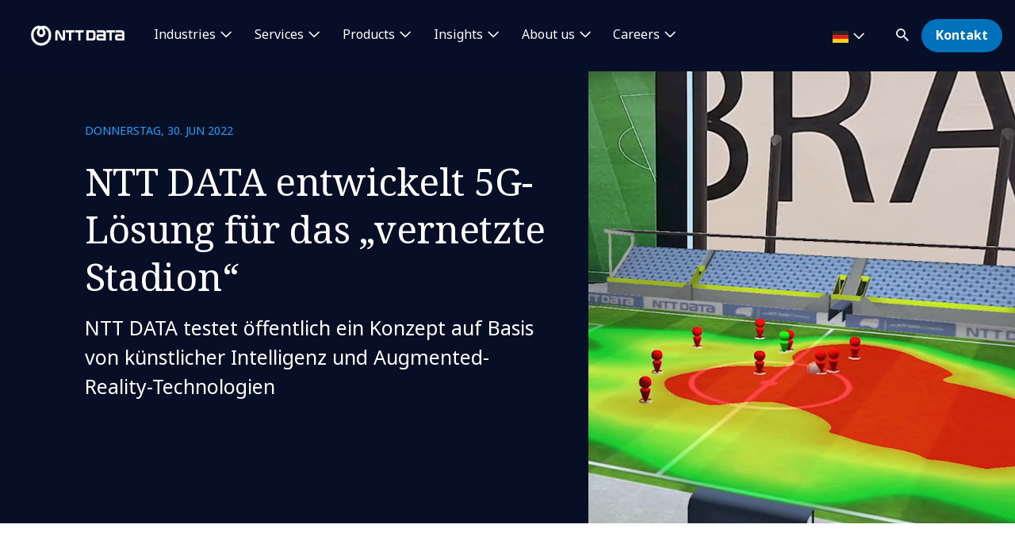

--- FILE ---
content_type: text/html; charset=utf-8
request_url: https://de.nttdata.com/newsroom/2022/ntt-data-entwickelt-5g-loesung-fuer-das-vernetzte-stadion
body_size: 18948
content:

<!DOCTYPE html>
<html lang="de-DE">
<head>
    

                        <!-- Google Tag Manager -->
                        <script nonce="Hj3/adL0P1vQNqHxOLSqL4UCLeA=" type="text/javascript">
                                    (function (w, d, s, l, i) {
                                    w[l] = w[l] || []; w[l].push({
                                        'gtm.start':
            new Date().getTime(),event:'gtm.js'});var f=d.getElementsByTagName(s)[0],
            j=d.createElement(s),dl=l!='dataLayer'?'&l='+l:'';j.async=true;j.src=
            'https://www.googletagmanager.com/gtm.js?id='+i+dl;f.parentNode.insertBefore(j,f);
            })(window,document,'script','dataLayer','GTM-NBZC6RZ');</script>
                        <!-- End Google Tag Manager -->
            <!-- Matomo -->
            <script nonce="Hj3/adL0P1vQNqHxOLSqL4UCLeA=" type="text/javascript">
                    var _isToDelayMatomo = '';
                    var _paq = _paq || [];
                    /* tracker methods like "setCustomDimension" should be called before "trackPageView" */
                    _paq.push(['setCustomUrl', location.href.toLowerCase()]); //this ignores upper and lower cases in tracking
                    _paq.push(['trackPageView']);
                    _paq.push(['enableLinkTracking']);
                    var callMatomo = function (){
                        var u = "//report.datamints.com/nttdata/";
                        _paq.push(['setTrackerUrl', u + 'piwik.php']);
                        _paq.push(['setSiteId', '3']);
                        var d = document, g = d.createElement('script'), s = d.getElementsByTagName('script')[0];
                        g.type = 'text/javascript'; g.async = true; g.defer = true; g.src = u + 'piwik.js'; s.parentNode.insertBefore(g, s);
                };
              
                    if (_isToDelayMatomo != '1')
                    {
                         callMatomo()
                    }
                
        </script>
        <noscript><p><img  src="//report.datamints.com/nttdata/piwik.php?idsite=3&amp;rec=1" style="border:0;" alt="" /></p></noscript>
        <!-- End Matomo Code -->

    <meta charset="utf-8">
    <meta http-equiv="X-UA-Compatible" content="IE=edge,chrome=1">
    <meta name="viewport" content="width=device-width, initial-scale=1.0">
    <meta http-equiv="Content-Type" content="text/html; charset=utf-8" />


            <script type="text/javascript" nonce="Hj3/adL0P1vQNqHxOLSqL4UCLeA=" src="/dist/highlightjs/highlight.min.js"></script>
            <script type="text/javascript" nonce="Hj3/adL0P1vQNqHxOLSqL4UCLeA=" src="/dist/highlightjs/go.min.js"></script>
        <link rel="stylesheet" href="/dist/highlightjs/default.min.css">

    <script type="text/javascript" nonce="Hj3/adL0P1vQNqHxOLSqL4UCLeA=" src="/dist/js/main.js?ver=90"></script>
    <script type="text/javascript" nonce="Hj3/adL0P1vQNqHxOLSqL4UCLeA=" src="/dist/js/jquery.responsImg.min.js"></script>
    <script type="text/javascript" src="/bundles/emea.js?v=3rVy6L8nRf-_SsJ2E5Kjb9pTIvRsqj-uv3CNisSbLYM1" nonce="Hj3/adL0P1vQNqHxOLSqL4UCLeA="></script>

    <link rel="stylesheet" href="/dist/css/style.css?ver=90">
    <link rel="stylesheet" href="/dist/css/emea.css?ver=90">
    <link rel="stylesheet" href="/dist/css/newCountry-selector.css">
    <link rel="stylesheet" href="/dist/css/font-awesome.min.css">




    <recaptcha data-sitekey="6LdT2BMmAAAAAP0R5BhzMlhsuYozYQ0TIsx2sYmE"></recaptcha>
    

    <title>NTT DATA entwickelt 5G-L&#246;sung f&#252;r das „vernetzte Stadion“ | NTT DATA</title>
    <meta name="description" content="NTT DATA testet &#246;ffentlich ein Konzept auf Basis von k&#252;nstlicher Intelligenz und Augmented-Reality-Technologien" />
    <meta property="og:title" content="NTT DATA entwickelt 5G-L&#246;sung f&#252;r das „vernetzte Stadion“ | NTT DATA" />
<meta property="og:url" content="https://de.nttdata.com/newsroom/2022/ntt-data-entwickelt-5g-loesung-fuer-das-vernetzte-stadion" />
    <meta property="og:type" content="article" />
    <meta property="og:description" content="NTT DATA testet &#246;ffentlich ein Konzept auf Basis von k&#252;nstlicher Intelligenz und Augmented-Reality-Technologien" />
    <meta property="og:image" content="https://mc-8afc6902-e56c-432c-8c3f-3991-cdn-endpoint.azureedge.net/-/media/project/emea/de/images/pressefotos/2022-06-30-pm-5g-vernetztes-stadion.png?extension=webp&amp;cx=0.63&amp;cy=0.63&amp;cw=1200&amp;ch=630&amp;hash=0E4D6E57360ED31915FCF60500F21D4D" />
<meta property="og:locale" content="de-DE" />
    <meta name="twitter:title" content="NTT DATA entwickelt 5G-L&#246;sung f&#252;r das „vernetzte Stadion“" />
    <meta name="twitter:description" content="NTT DATA testet &#246;ffentlich ein Konzept auf Basis von k&#252;nstlicher Intelligenz und Augmented-Reality-Technologien" />
    <meta name="twitter:image" content="https://mc-8afc6902-e56c-432c-8c3f-3991-cdn-endpoint.azureedge.net/-/media/project/emea/de/images/pressefotos/2022-06-30-pm-5g-vernetztes-stadion.png?extension=webp&amp;cx=0.63&amp;cy=0.63&amp;cw=280&amp;ch=150&amp;hash=BEF439B8C8779ECDB2858DA5EE0676DF" />
<meta name="robots" content="index, follow">
<link rel="canonical" href="https://de.nttdata.com/newsroom/2022/ntt-data-entwickelt-5g-loesung-fuer-das-vernetzte-stadion" />

                <link rel="alternate" href="https://de.nttdata.com/newsroom/2022/ntt-data-entwickelt-5g-loesung-fuer-das-vernetzte-stadion" hreflang="x-default" />









<script type="text/javascript" nonce="Hj3/adL0P1vQNqHxOLSqL4UCLeA=">
    $(() => {
        EMEAL.EVENTS.trackWebsiteLang('de');
        
    })
</script>
<script type="application/ld+json" nonce="Hj3/adL0P1vQNqHxOLSqL4UCLeA=">
{
  "@context": "https://schema.org",
  "@type": "NewsArticle",
  "name": "NTT DATA entwickelt 5G-Lösung für das „vernetzte Stadion“",
  "description": "NTT DATA testet öffentlich ein Konzept auf Basis von künstlicher Intelligenz und Augmented-Reality-Technologien",
  "url": "https://de.nttdata.com/newsroom/2022/ntt-data-entwickelt-5g-loesung-fuer-das-vernetzte-stadion",
  "publisher": {
    "@context": "https://schema.org",
    "@type": "Organization",
    "name": "NTT DATA",
    "url": "https://de.nttdata.com/",
    "logo": {
      "@type": "ImageObject",
      "url": "https://mc-8afc6902-e56c-432c-8c3f-3991-cdn-endpoint.azureedge.net/-/media/project/emea/shared/global-logo/globallogo_nttdata_blue_resized.png?extension=webp"
    }
  }
}
</script>
</head>
<body class="default-device bodyclass">
    
            <!-- Google Tag Manager (noscript) -->
            <noscript>
                <iframe src="https://www.googletagmanager.com/ns.html?id=GTM-NBZC6RZ" height="0" width="0" style="display:none;visibility:hidden"></iframe>
            </noscript>
            <!--End Google Tag Manager (noscript) -->
<div class="scroll-progress-container">
    <div class="scroll-progress"></div>
</div>
<div id="top"></div>
<a href="#main" class="skip">Skip to main content</a>
<div class="navbar-closer hidden" data-bs-dismiss="offcanvas" data-bs-target="#navbarLevel0Collapse" aria-label="Close"></div>
<nav class="navbar navbar-expand-xl">
    <div class="nav-wrapper d-flex justify-content-between">
            <a href="/" aria-label="NTT DATA logo">
                <img class="navbar-brand" src="https://mc-8afc6902-e56c-432c-8c3f-3991-cdn-endpoint.azureedge.net/-/media/project/emea/shared/global-logo/globallogo_nttdata_white_resized.png?extension=webp&amp;amp;hash=82AED889DCD1D6C0BA76C56A5F81B4C6" alt="NTT DATA logo" />
            </a>

            <div class="mobile-top-wrapper">
                    <ul class="navbar-list level-0-mobile">


    <li class="navbar-list-item navbar-list-item-image-only">
        <a href="javascript:void(0)" class="navbar-link navbar-link-image-only search" data-bs-toggle="offcanvas" data-bs-target="#collapseSearch" role="button" aria-controls="collapseSearch">
           <img src="/dist/img/icons/navbar/search.svg" alt="Search" class="navbar-link-icon" />
            <span class="sr-only">
                search
            </span>
        </a>
    </li>


    <li class="navbar-list-item navbar-list-item-image-only">
        <a id=btn-contact href="/kontakt" class="navbar-link navbar-link-image-only">
            <img src="/dist/img/icons/navbar/envelope.svg" alt="envelope" class="navbar-link-icon">
            <span class="sr-only">
                Kontakt
            </span>
        </a>
    </li>
                    </ul>
                <button class="navbar-toggler collapsed"
                        type="button"
                        data-bs-toggle="offcanvas"
                        data-bs-target="#navbarLevel0Collapse"
                        aria-controls="navbarLevel0Collapse"
                        aria-label="Toggle navigation">
                    <span class="navbar-toggler-icon">
                        <span class="navbar-toggler-bar"></span>
                        <span class="navbar-toggler-bar"></span>
                        <span class="navbar-toggler-bar"></span>
                    </span>
                </button>

   
            </div>


    </div>

    <div class="offcanvas offcanvas-end" id="navbarLevel0Collapse">

                <div class="navbar-left">
                    <ul class="navbar-list level-0">


<li class="navbar-list-item">
        <a href="/industrien" class="navbar-link has-children collapsed" data-bs-toggle=collapse data-bs-target=#collapseLeft0 aria-controls=collapseLeft0 role=button aria-expanded=false onclick="EMEAL.EVENTS.trackNavbar(0,'Industrien')">
            Industries        </a>

    

    <div class="container-fluid">
        <div class="row">

            <div class="col-xl-12">
                <div class="collapse" id="collapseLeft0">

                        <div class="row">
                            <div class="col-xl-10">
                                <ul class="navbar-list level-1 mb-0">
                                    <li class="navbar-list-item">
                                        <a href="/industrien" class="navbar-link is-overview">
                                            Alle Branchen
                                        </a>
                                    </li>
                                </ul>
                            </div>
                        </div>

                    <div class="row">
                            <div class=col-xl-3>
                                <ul class="navbar-list level-1 ">

                                        <li class="navbar-list-item">
                                                    <a href="/industrien/automotive" class="navbar-link "  onclick="EMEAL.EVENTS.trackNavbar(1,'Automotive')">
                                                        Automotive
                                                    </a>
                                                <ul class="navbar-list level-2 collapse" id="collapseSubLeft-0-0-0">
                                                </ul>

                                        </li>
                                        <li class="navbar-list-item">
                                                    <a href="/industrien/banking" class="navbar-link "  onclick="EMEAL.EVENTS.trackNavbar(1,'Banking')">
                                                        Banking and Financial services
                                                    </a>
                                                <ul class="navbar-list level-2 collapse" id="collapseSubLeft-0-0-1">
                                                </ul>

                                        </li>
                                        <li class="navbar-list-item">
                                                    <a href="/industrien/education-and-research" class="navbar-link "  onclick="EMEAL.EVENTS.trackNavbar(1,'Education and Research')">
                                                        Education and Research
                                                    </a>
                                                <ul class="navbar-list level-2 collapse" id="collapseSubLeft-0-0-2">
                                                </ul>

                                        </li>
                                        <li class="navbar-list-item">
                                                    <a href="/industrien/energy-utilities" class="navbar-link "  onclick="EMEAL.EVENTS.trackNavbar(1,'Energy and Utilities')">
                                                        Energy and Utilities
                                                    </a>
                                                <ul class="navbar-list level-2 collapse" id="collapseSubLeft-0-0-3">
                                                </ul>

                                        </li>

                                </ul>
                            </div>
                            <div class=col-xl-3>
                                <ul class="navbar-list level-1 ">

                                        <li class="navbar-list-item">
                                                    <a href="/industrien/healthcare" class="navbar-link "  onclick="EMEAL.EVENTS.trackNavbar(1,'Healthcare')">
                                                        Healthcare
                                                    </a>
                                                <ul class="navbar-list level-2 collapse" id="collapseSubLeft-0-1-0">
                                                </ul>

                                        </li>
                                        <li class="navbar-list-item">
                                                    <a href="/industrien/insurance" class="navbar-link "  onclick="EMEAL.EVENTS.trackNavbar(1,'Insurance')">
                                                        Insurance
                                                    </a>
                                                <ul class="navbar-list level-2 collapse" id="collapseSubLeft-0-1-1">
                                                </ul>

                                        </li>
                                        <li class="navbar-list-item">
                                                    <a href="/industrien/pharma-and-life-science" class="navbar-link "  onclick="EMEAL.EVENTS.trackNavbar(1,'Pharma and Life Science')">
                                                        Life Sciences and Pharma
                                                    </a>
                                                <ul class="navbar-list level-2 collapse" id="collapseSubLeft-0-1-2">
                                                </ul>

                                        </li>
                                        <li class="navbar-list-item">
                                                    <a href="/industrien/manufacturing-consumer-goods" class="navbar-link "  onclick="EMEAL.EVENTS.trackNavbar(1,'Manufacturing')">
                                                        Manufacturing and CPG
                                                    </a>
                                                <ul class="navbar-list level-2 collapse" id="collapseSubLeft-0-1-3">
                                                </ul>

                                        </li>

                                </ul>
                            </div>
                            <div class=col-xl-3>
                                <ul class="navbar-list level-1 ">

                                        <li class="navbar-list-item">
                                                    <a href="/industrien/public-sector" class="navbar-link "  onclick="EMEAL.EVENTS.trackNavbar(1,'Public Sector')">
                                                        Public Sector
                                                    </a>
                                                <ul class="navbar-list level-2 collapse" id="collapseSubLeft-0-2-0">
                                                </ul>

                                        </li>
                                        <li class="navbar-list-item">
                                                    <a href="/industrien/retail" class="navbar-link "  onclick="EMEAL.EVENTS.trackNavbar(1,'Retail')">
                                                        Retail
                                                    </a>
                                                <ul class="navbar-list level-2 collapse" id="collapseSubLeft-0-2-1">
                                                </ul>

                                        </li>
                                        <li class="navbar-list-item">
                                                    <a href="/industrien/telco-media-technology" class="navbar-link "  onclick="EMEAL.EVENTS.trackNavbar(1,'Telco, Media and Technology')">
                                                        Telco, Media and Technology
                                                    </a>
                                                <ul class="navbar-list level-2 collapse" id="collapseSubLeft-0-2-2">
                                                </ul>

                                        </li>
                                        <li class="navbar-list-item">
                                                    <a href="/industrien/travel-transportation-logistics" class="navbar-link "  onclick="EMEAL.EVENTS.trackNavbar(1,'Travel, Transportation and Logistics')">
                                                        Travel, Transportation and Logistics
                                                    </a>
                                                <ul class="navbar-list level-2 collapse" id="collapseSubLeft-0-2-3">
                                                </ul>

                                        </li>

                                </ul>
                            </div>
                                                    <div class="col-xl-3 featured-col">
                                <img src="https://mc-8afc6902-e56c-432c-8c3f-3991-cdn-endpoint.azureedge.net/-/media/project/emea/de/images/shutterstock2359911533-1-1min.jpg?extension=webp&amp;cx=0.5&amp;cy=0.5&amp;cw=450&amp;ch=250&amp;hash=716DCECFCF124E840D8306D2EE8F5947" alt="CIO Guide cybersecurity ntt data hero image" />
                                <p class="is-heading">Cybergefahren f&#252;r OT-Infrastrukturen</p>
                                <p>Eine Roadmap mit 6 Schritten zur systematischen Sicherung von...</p>
                                <p>
                                    <a href="/insights/guide/ot-security-guide-6-schritte-roadmap">Guide herunterladen</a>
                                </p>
                            </div>
                    </div>
                </div>
            </div>
        </div>
    </div>


</li>

<li class="navbar-list-item">
        <a href="/services" class="navbar-link has-children collapsed" data-bs-toggle=collapse data-bs-target=#collapseLeft1 aria-controls=collapseLeft1 role=button aria-expanded=false onclick="EMEAL.EVENTS.trackNavbar(0,'Services')">
            Services        </a>

    

    <div class="container-fluid">
        <div class="row">

            <div class="col-xl-12">
                <div class="collapse" id="collapseLeft1">

                        <div class="row">
                            <div class="col-xl-10">
                                <ul class="navbar-list level-1 mb-0">
                                    <li class="navbar-list-item">
                                        <a href="/services" class="navbar-link is-overview">
                                            Alle Services entdecken
                                        </a>
                                    </li>
                                </ul>
                            </div>
                        </div>

                    <div class="row">
                            <div class=col-xl-3>
                                <ul class="navbar-list level-1 ">

                                        <li class="navbar-list-item">
                                                    <a href="/services/application-services" class="navbar-link "  onclick="EMEAL.EVENTS.trackNavbar(1,'Application Services')">
                                                        Application Services
                                                    </a>
                                                <ul class="navbar-list level-2 collapse" id="collapseSubLeft-1-0-0">
                                                </ul>

                                        </li>
                                        <li class="navbar-list-item">
                                                    <a href="/services/bps" class="navbar-link "  onclick="EMEAL.EVENTS.trackNavbar(1,'BPO')">
                                                        Business Process Services
                                                    </a>
                                                <ul class="navbar-list level-2 collapse" id="collapseSubLeft-1-0-1">
                                                </ul>

                                        </li>
                                        <li class="navbar-list-item">
                                                    <a href="/services/cloud-and-infrastructure" class="navbar-link "  onclick="EMEAL.EVENTS.trackNavbar(1,'Infrastructure and Cloud Services')">
                                                        Cloud
                                                    </a>
                                                <ul class="navbar-list level-2 collapse" id="collapseSubLeft-1-0-2">
                                                </ul>

                                        </li>
                                        <li class="navbar-list-item">
                                                    <a href="/services/consulting" class="navbar-link "  onclick="EMEAL.EVENTS.trackNavbar(1,'Consulting')">
                                                        Consulting
                                                    </a>
                                                <ul class="navbar-list level-2 collapse" id="collapseSubLeft-1-0-3">
                                                </ul>

                                        </li>
                                        <li class="navbar-list-item">
                                                    <a href="/services/customer-experience" class="navbar-link "  onclick="EMEAL.EVENTS.trackNavbar(1,'CX Design')">
                                                        CX and Digital Products
                                                    </a>
                                                <ul class="navbar-list level-2 collapse" id="collapseSubLeft-1-0-4">
                                                </ul>

                                        </li>

                                </ul>
                            </div>
                            <div class=col-xl-3>
                                <ul class="navbar-list level-1 ">

                                        <li class="navbar-list-item">
                                                    <a href="/services/cybersecurity" class="navbar-link "  onclick="EMEAL.EVENTS.trackNavbar(1,'Cybersecurity Services')">
                                                        Cybersecurity
                                                    </a>
                                                <ul class="navbar-list level-2 collapse" id="collapseSubLeft-1-1-0">
                                                </ul>

                                        </li>
                                        <li class="navbar-list-item">
                                                    <a href="/services/data-and-intelligence" class="navbar-link "  onclick="EMEAL.EVENTS.trackNavbar(1,'Data &amp; Artificial Intelligence')">
                                                        Data &amp; Artificial Intelligence
                                                    </a>
                                                <ul class="navbar-list level-2 collapse" id="collapseSubLeft-1-1-1">
                                                </ul>

                                        </li>
                                        <li class="navbar-list-item">
                                                    <a href="/services/digital-workplace" class="navbar-link "  onclick="EMEAL.EVENTS.trackNavbar(1,'digital workplace')">
                                                        Digital Workplace
                                                    </a>
                                                <ul class="navbar-list level-2 collapse" id="collapseSubLeft-1-1-2">
                                                </ul>

                                        </li>
                                        <li class="navbar-list-item">
                                                    <a href="/services/emerging-tech" class="navbar-link "  onclick="EMEAL.EVENTS.trackNavbar(1,'edge')">
                                                        Edge
                                                    </a>
                                                <ul class="navbar-list level-2 collapse" id="collapseSubLeft-1-1-3">
                                                </ul>

                                        </li>
                                        <li class="navbar-list-item">
                                                    <a href="/services/enterprise-application-platforms" class="navbar-link "  onclick="EMEAL.EVENTS.trackNavbar(1,'Enterprise Application Platforms')">
                                                        Enterprise Application Platforms
                                                    </a>
                                                <ul class="navbar-list level-2 collapse" id="collapseSubLeft-1-1-4">
                                                </ul>

                                        </li>

                                </ul>
                            </div>
                            <div class=col-xl-3>
                                <ul class="navbar-list level-1 ">

                                        <li class="navbar-list-item">
                                                    <a href="/services/generative-ai" class="navbar-link "  onclick="EMEAL.EVENTS.trackNavbar(1,'data center')">
                                                        Generative AI
                                                    </a>
                                                <ul class="navbar-list level-2 collapse" id="collapseSubLeft-1-2-0">
                                                </ul>

                                        </li>
                                        <li class="navbar-list-item">
                                                    <a href="/services/global-data-centers" class="navbar-link "  onclick="EMEAL.EVENTS.trackNavbar(1,'data center')">
                                                        Global Data Centers
                                                    </a>
                                                <ul class="navbar-list level-2 collapse" id="collapseSubLeft-1-2-1">
                                                </ul>

                                        </li>
                                        <li class="navbar-list-item">
                                                    <a href="/services/infrastructure-solutions" class="navbar-link "  onclick="EMEAL.EVENTS.trackNavbar(1,'tech solutions')">
                                                        Infrastructure Solutions
                                                    </a>
                                                <ul class="navbar-list level-2 collapse" id="collapseSubLeft-1-2-2">
                                                </ul>

                                        </li>
                                        <li class="navbar-list-item">
                                                    <a href="/services/network-services" class="navbar-link "  onclick="EMEAL.EVENTS.trackNavbar(1,'network services')">
                                                        Network Services
                                                    </a>
                                                <ul class="navbar-list level-2 collapse" id="collapseSubLeft-1-2-3">
                                                </ul>

                                        </li>
                                        <li class="navbar-list-item">
                                                    <a href="/services/sustainability-services" class="navbar-link "  onclick="EMEAL.EVENTS.trackNavbar(1,'sustainability-services')">
                                                        Sustainability Services
                                                    </a>
                                                <ul class="navbar-list level-2 collapse" id="collapseSubLeft-1-2-4">
                                                </ul>

                                        </li>

                                </ul>
                            </div>
                                                    <div class="col-xl-3 featured-col">
                                <img src="https://mc-8afc6902-e56c-432c-8c3f-3991-cdn-endpoint.azureedge.net/-/media/project/emea/shared/services/generativeai/l2/1-istock-1224500457.jpg?extension=webp&amp;cx=0.5&amp;cy=0.5&amp;cw=450&amp;ch=250&amp;hash=EA13EA05DE4B711C13772A2AE33F1992" alt="" />
                                <p class="is-heading">Generative KI</p>
                                <p>Transformieren Sie Ihre Betriebsabl&#228;ufe im Hinblick auf Qualit&#228;t und Produktivit&#228;t</p>
                                <p>
                                    <a href="/services/generative-ai">Mehr erfahren</a>
                                </p>
                            </div>
                    </div>
                </div>
            </div>
        </div>
    </div>


</li>

<li class="navbar-list-item">
        <a href="/services/asset-based-solutions" class="navbar-link has-children collapsed" data-bs-toggle=collapse data-bs-target=#collapseLeft2 aria-controls=collapseLeft2 role=button aria-expanded=false onclick="EMEAL.EVENTS.trackNavbar(0,'asset_based_solutions')">
            Products        </a>

    

    <div class="container-fluid">
        <div class="row">

            <div class="col-xl-12">
                <div class="collapse" id="collapseLeft2">

                        <div class="row">
                            <div class="col-xl-10">
                                <ul class="navbar-list level-1 mb-0">
                                    <li class="navbar-list-item">
                                        <a href="/services/asset-based-solutions" class="navbar-link is-overview">
                                            Asset-based Solutions
                                        </a>
                                    </li>
                                </ul>
                            </div>
                        </div>

                    <div class="row">
                            <div class=col-xl-6>
                                <ul class="navbar-list level-1 multi-col">

                                        <li class="navbar-list-item">
                                                    <span class="navbar-link has-children collapsed" data-bs-toggle=collapse data-bs-target=#collapseSubLeft-2-0-0 aria-controls=collapseSubLeft-2-0-0 role=button aria-expanded=false>
                                                        Industry Solutions
                                                    </span>
                                                <ul class="navbar-list level-2 collapse" id="collapseSubLeft-2-0-0">


    <li class="navbar-list-item">
        <a href="/services/asset-based-solutions/b-on-d-hcm" class="navbar-link "  onclick="EMEAL.EVENTS.trackNavbar(2,'b_on_d_hcm')">B.ON.D HCM</a>
    </li>


    <li class="navbar-list-item">
        <a href="/services/asset-based-solutions/b-on-d-finance" class="navbar-link "  onclick="EMEAL.EVENTS.trackNavbar(2,'b_on_d_finance')">B.ON.D Finance</a>
    </li>


    <li class="navbar-list-item">
        <a href="/insights/solution/certassist" class="navbar-link "  onclick="EMEAL.EVENTS.trackNavbar(2,'certassist')">CERTassist</a>
    </li>


    <li class="navbar-list-item">
        <a href="/insights/solution/nxt-mobility-charge" class="navbar-link "  onclick="EMEAL.EVENTS.trackNavbar(2,'nxt_mobility_charge')">NXT Mobility Charge</a>
    </li>


    <li class="navbar-list-item">
        <a href="/insights/solution/rais" class="navbar-link "  onclick="EMEAL.EVENTS.trackNavbar(2,'rais')">RAIS</a>
    </li>
                                                </ul>

                                        </li>

                                </ul>
                            </div>
                            <div class=col-xl-3>
                                <ul class="navbar-list level-1 ">

                                        <li class="navbar-list-item">
                                                    <span class="navbar-link has-children collapsed" data-bs-toggle=collapse data-bs-target=#collapseSubLeft-2-1-0 aria-controls=collapseSubLeft-2-1-0 role=button aria-expanded=false>
                                                        Cross-Industry Solutions
                                                    </span>
                                                <ul class="navbar-list level-2 collapse" id="collapseSubLeft-2-1-0">


    <li class="navbar-list-item">
        <a href="/services/asset-based-solutions/dabelia" class="navbar-link "  onclick="EMEAL.EVENTS.trackNavbar(2,'dabelia')">Dabelia</a>
    </li>


    <li class="navbar-list-item">
        <a href="/services/asset-based-solutions/licensight" class="navbar-link "  onclick="EMEAL.EVENTS.trackNavbar(2,'licensight')">Licensight</a>
    </li>


    <li class="navbar-list-item">
        <a href="/insights/broschuere/prisma-softwareverteilung-datenlogistik-inventarisierung-und-fernwartung" class="navbar-link "  onclick="EMEAL.EVENTS.trackNavbar(2,'prisma_softwareverteilung_datenlogistik_inventarisierung_und_fernwartung')">Prisma</a>
    </li>
                                                </ul>

                                        </li>

                                </ul>
                            </div>
                            <div class=col-xl-3>
                                <ul class="navbar-list level-1 ">

                                        <li class="navbar-list-item">
                                                    <span class="navbar-link has-children collapsed" data-bs-toggle=collapse data-bs-target=#collapseSubLeft-2-2-0 aria-controls=collapseSubLeft-2-2-0 role=button aria-expanded=false>
                                                        Syntphony
                                                    </span>
                                                <ul class="navbar-list level-2 collapse" id="collapseSubLeft-2-2-0">


    <li class="navbar-list-item">
        <a href="/services/solutions/syntphony" class="navbar-link "  onclick="EMEAL.EVENTS.trackNavbar(2,'Syntphony')">alle Produkte anzeigen</a>
    </li>
                                                </ul>

                                        </li>

                                </ul>
                            </div>
                                            </div>
                </div>
            </div>
        </div>
    </div>


</li>

<li class="navbar-list-item">
        <a href="/all-insights" class="navbar-link has-children collapsed" data-bs-toggle=collapse data-bs-target=#collapseLeft3 aria-controls=collapseLeft3 role=button aria-expanded=false onclick="EMEAL.EVENTS.trackNavbar(0,'Insights')">
            Insights        </a>

    

    <div class="container-fluid">
        <div class="row">

            <div class="col-xl-12">
                <div class="collapse" id="collapseLeft3">

                        <div class="row">
                            <div class="col-xl-10">
                                <ul class="navbar-list level-1 mb-0">
                                    <li class="navbar-list-item">
                                        <a href="/all-insights" class="navbar-link is-overview">
                                            Alle Insights entdecken
                                        </a>
                                    </li>
                                </ul>
                            </div>
                        </div>

                    <div class="row">
                            <div class=col-xl-6>
                                <ul class="navbar-list level-1 multi-col">

                                        <li class="navbar-list-item">
                                                    <span class="navbar-link has-children collapsed" data-bs-toggle=collapse data-bs-target=#collapseSubLeft-3-0-0 aria-controls=collapseSubLeft-3-0-0 role=button aria-expanded=false>
                                                        Nach Typ
                                                    </span>
                                                <ul class="navbar-list level-2 collapse" id="collapseSubLeft-3-0-0">


    <li class="navbar-list-item">
        <a href="/all-insights?ct=Blogbeitrag" class="navbar-link "  onclick="EMEAL.EVENTS.trackNavbar(2,'Blogbeitrag')">Blogbeitr&#228;ge</a>
    </li>


    <li class="navbar-list-item">
        <a href="/all-insights?ct=Guide" class="navbar-link "  onclick="EMEAL.EVENTS.trackNavbar(2,'Guides')">Guides</a>
    </li>


    <li class="navbar-list-item">
        <a href="/all-insights?ct=Workshop" class="navbar-link "  onclick="EMEAL.EVENTS.trackNavbar(2,'Workshops')">Workshops</a>
    </li>


    <li class="navbar-list-item">
        <a href="/all-insights?ct=Trainings" class="navbar-link "  onclick="EMEAL.EVENTS.trackNavbar(2,'Solutions')">Trainings</a>
    </li>


    <li class="navbar-list-item">
        <a href="/all-insights?ct=Success%20Story" class="navbar-link "  onclick="EMEAL.EVENTS.trackNavbar(2,'Success Stories')">Success Stories</a>
    </li>


    <li class="navbar-list-item">
        <a href="/all-insights?ct=Whitepaper" class="navbar-link "  onclick="EMEAL.EVENTS.trackNavbar(2,'Whitepaper')">Whitepaper</a>
    </li>


    <li class="navbar-list-item">
        <a href="/all-insights?ct=Studie" class="navbar-link "  onclick="EMEAL.EVENTS.trackNavbar(2,'Studien')">Studien</a>
    </li>


    <li class="navbar-list-item">
        <a href="/all-insights?ct=Brosch%C3%BCre" class="navbar-link "  onclick="EMEAL.EVENTS.trackNavbar(2,'Brosch&#252;ren')">Brosch&#252;ren</a>
    </li>
                                                </ul>

                                        </li>

                                </ul>
                            </div>
                            <div class=col-xl-3>
                                <ul class="navbar-list level-1 ">

                                        <li class="navbar-list-item">
                                                    <span class="navbar-link has-children collapsed" data-bs-toggle=collapse data-bs-target=#collapseSubLeft-3-1-0 aria-controls=collapseSubLeft-3-1-0 role=button aria-expanded=false>
                                                        Nach Thema
                                                    </span>
                                                <ul class="navbar-list level-2 collapse" id="collapseSubLeft-3-1-0">


    <li class="navbar-list-item">
        <a href="/all-insights?topic=Application%20Services" class="navbar-link "  onclick="EMEAL.EVENTS.trackNavbar(2,'Application Services')">Application Services</a>
    </li>


    <li class="navbar-list-item">
        <a href="/all-insights?topic=Customer%20Experience%20Services" class="navbar-link "  onclick="EMEAL.EVENTS.trackNavbar(2,'Customer Experience')">Customer Experience</a>
    </li>


    <li class="navbar-list-item">
        <a href="" class="navbar-link "  onclick="EMEAL.EVENTS.trackNavbar(2,'')"></a>
    </li>


    <li class="navbar-list-item">
        <a href="/all-insights?topic=Data%20%26%20Intelligence%20Services" class="navbar-link "  onclick="EMEAL.EVENTS.trackNavbar(2,'Data &amp; Intelligence')">Data &amp; Intelligence</a>
    </li>
                                                </ul>

                                        </li>

                                </ul>
                            </div>
                                                    <div class="col-xl-3 featured-col">
                                <img src="https://dam.nttdata.com/api/public/content/74c72f13e9cb43bf91dabb783f7bcb7d?v=6046e305" alt="Global_AI_Report_Hero1_Landscape.jpg" />
                                <p class="is-heading">Global AI Report 2026</p>
                                <p>Warum KI-Strategie heute Gesch&#228;ftsstrategie ist – und der Weg zu KI-native Fahrt aufnimmt</p>
                                <p>
                                    <a href="/lp/2026-global-ai-report-playbook">Mehr erfahren</a>
                                </p>
                            </div>
                    </div>
                </div>
            </div>
        </div>
    </div>


</li>

<li class="navbar-list-item">
        <a href="/ueber-ntt-data" class="navbar-link has-children collapsed" data-bs-toggle=collapse data-bs-target=#collapseLeft4 aria-controls=collapseLeft4 role=button aria-expanded=false onclick="EMEAL.EVENTS.trackNavbar(0,'About us')">
            About us        </a>

    

    <div class="container-fluid">
        <div class="row">

            <div class="col-xl-12">
                <div class="collapse" id="collapseLeft4">

                        <div class="row">
                            <div class="col-xl-10">
                                <ul class="navbar-list level-1 mb-0">
                                    <li class="navbar-list-item">
                                        <a href="/ueber-ntt-data" class="navbar-link is-overview">
                                            &#220;ber NTT DATA
                                        </a>
                                    </li>
                                </ul>
                            </div>
                        </div>

                    <div class="row">
                            <div class=col-xl-3>
                                <ul class="navbar-list level-1 ">

                                        <li class="navbar-list-item">
                                                    <span class="navbar-link has-children collapsed" data-bs-toggle=collapse data-bs-target=#collapseSubLeft-4-0-0 aria-controls=collapseSubLeft-4-0-0 role=button aria-expanded=false>
                                                        Wer wir sind
                                                    </span>
                                                <ul class="navbar-list level-2 collapse" id="collapseSubLeft-4-0-0">


    <li class="navbar-list-item">
        <a href="/ueber-ntt-data/leadership" class="navbar-link "  onclick="EMEAL.EVENTS.trackNavbar(2,'leadership')">Leadership</a>
    </li>


    <li class="navbar-list-item">
        <a href="/ueber-ntt-data/standorte" class="navbar-link "  onclick="EMEAL.EVENTS.trackNavbar(2,'Standorte')">Standorte</a>
    </li>


    <li class="navbar-list-item">
        <a href="/ueber-ntt-data/ignite-tomorrow-today" class="navbar-link "  onclick="EMEAL.EVENTS.trackNavbar(2,'ignite-tomorrow-today')">Ignite tomorrow, today</a>
    </li>


    <li class="navbar-list-item">
        <a href="/ueber-ntt-data/partner" class="navbar-link "  onclick="EMEAL.EVENTS.trackNavbar(2,'Partnerships')">Partnerships</a>
    </li>


    <li class="navbar-list-item">
        <a href="/compliance" class="navbar-link "  onclick="EMEAL.EVENTS.trackNavbar(2,'compliance')">Compliance</a>
    </li>
                                                </ul>

                                        </li>

                                </ul>
                            </div>
                            <div class=col-xl-3>
                                <ul class="navbar-list level-1 ">

                                        <li class="navbar-list-item">
                                                    <span class="navbar-link has-children collapsed" data-bs-toggle=collapse data-bs-target=#collapseSubLeft-4-1-0 aria-controls=collapseSubLeft-4-1-0 role=button aria-expanded=false>
                                                        NTT DATA erleben
                                                    </span>
                                                <ul class="navbar-list level-2 collapse" id="collapseSubLeft-4-1-0">


    <li class="navbar-list-item">
        <a href="/newsroom" class="navbar-link "  onclick="EMEAL.EVENTS.trackNavbar(2,'Newsroom')">Newsroom</a>
    </li>


    <li class="navbar-list-item">
        <a href="/veranstaltungen" class="navbar-link "  onclick="EMEAL.EVENTS.trackNavbar(2,'Veranstaltungen')">Veranstaltungen</a>
    </li>


    <li class="navbar-list-item">
        <a href="/ueber-ntt-data/innovation" class="navbar-link "  onclick="EMEAL.EVENTS.trackNavbar(2,'Innovation')">Innovation</a>
    </li>


    <li class="navbar-list-item">
        <a href="/ueber-ntt-data/sports-sponsorships" class="navbar-link "  onclick="EMEAL.EVENTS.trackNavbar(2,'Sports Sponsorships')">Sports Sponsorships</a>
    </li>
                                                </ul>

                                        </li>

                                </ul>
                            </div>
                            <div class=col-xl-3>
                                <ul class="navbar-list level-1 ">

                                        <li class="navbar-list-item">
                                                    <span class="navbar-link has-children collapsed" data-bs-toggle=collapse data-bs-target=#collapseSubLeft-4-2-0 aria-controls=collapseSubLeft-4-2-0 role=button aria-expanded=false>
                                                        Unser Engagement
                                                    </span>
                                                <ul class="navbar-list level-2 collapse" id="collapseSubLeft-4-2-0">


    <li class="navbar-list-item">
        <a href="/ueber-ntt-data/diversity-equity-inclusion" class="navbar-link "  onclick="EMEAL.EVENTS.trackNavbar(2,'Diversity Equity and Inclusion')">Diversity, Equity and Inclusion</a>
    </li>


    <li class="navbar-list-item">
        <a href="/ueber-ntt-data/nachhaltigkeit" class="navbar-link "  onclick="EMEAL.EVENTS.trackNavbar(2,'Nachhaltigkeit')">Nachhaltigkeit</a>
    </li>
                                                </ul>

                                        </li>

                                </ul>
                            </div>
                                                    <div class="col-xl-3 featured-col">
                                <img src="https://mc-8afc6902-e56c-432c-8c3f-3991-cdn-endpoint.azureedge.net/-/media/project/emea/de/images/it-sustainability-service-providers-2023.jpg?extension=webp&amp;cx=0.5&amp;cy=0.5&amp;cw=450&amp;ch=250&amp;hash=99DE509F380FFE569711FA0C5AEC3289" alt="IT Sustainability Service Providers 2023" />
                                <p class="is-heading">Nachhaltigkeitsbe&#173;richt 2025</p>
                                <p>Unsere Mission: den Erfolg unserer Kunden zu beschleunigen...</p>
                                <p>
                                    <a href="/lp/nachhaltigkeitsbericht">Mehr erfahren</a>
                                </p>
                            </div>
                    </div>
                </div>
            </div>
        </div>
    </div>


</li>

<li class="navbar-list-item">
        <a href="/karriere" class="navbar-link has-children collapsed" data-bs-toggle=collapse data-bs-target=#collapseLeft5 aria-controls=collapseLeft5 role=button aria-expanded=false onclick="EMEAL.EVENTS.trackNavbar(0,'Careers')">
            Careers        </a>

    

    <div class="container-fluid">
        <div class="row">

            <div class="col-xl-12">
                <div class="collapse" id="collapseLeft5">

                        <div class="row">
                            <div class="col-xl-10">
                                <ul class="navbar-list level-1 mb-0">
                                    <li class="navbar-list-item">
                                        <a href="/karriere" class="navbar-link is-overview">
                                            Karriere
                                        </a>
                                    </li>
                                </ul>
                            </div>
                        </div>

                    <div class="row">
                            <div class=col-xl-3>
                                <ul class="navbar-list level-1 ">

                                        <li class="navbar-list-item">
                                                    <a href="/stellenangebote" class="navbar-link "  onclick="EMEAL.EVENTS.trackNavbar(1,'Stellenangebote')">
                                                        Stellenangebote
                                                    </a>
                                                <ul class="navbar-list level-2 collapse" id="collapseSubLeft-5-0-0">
                                                </ul>

                                        </li>
                                        <li class="navbar-list-item">
                                                    <a href="/karriere/unsere-kultur" class="navbar-link "  onclick="EMEAL.EVENTS.trackNavbar(1,'Unsere Kultur')">
                                                        Unsere Kultur
                                                    </a>
                                                <ul class="navbar-list level-2 collapse" id="collapseSubLeft-5-0-1">
                                                </ul>

                                        </li>
                                        <li class="navbar-list-item">
                                                    <a href="/karriere/work-at-ntt-data" class="navbar-link "  onclick="EMEAL.EVENTS.trackNavbar(1,'Work at NTT DATA')">
                                                        Work @ NTT DATA
                                                    </a>
                                                <ul class="navbar-list level-2 collapse" id="collapseSubLeft-5-0-2">
                                                </ul>

                                        </li>

                                </ul>
                            </div>
                            <div class=col-xl-3>
                                <ul class="navbar-list level-1 ">

                                        <li class="navbar-list-item">
                                                    <a href="/karriere/benefits" class="navbar-link "  onclick="EMEAL.EVENTS.trackNavbar(1,'Benefits')">
                                                        Benefits
                                                    </a>
                                                <ul class="navbar-list level-2 collapse" id="collapseSubLeft-5-1-0">
                                                </ul>

                                        </li>
                                        <li class="navbar-list-item">
                                                    <a href="/karriere/studierende" class="navbar-link "  onclick="EMEAL.EVENTS.trackNavbar(1,'Studierende')">
                                                        Studierende
                                                    </a>
                                                <ul class="navbar-list level-2 collapse" id="collapseSubLeft-5-1-1">
                                                </ul>

                                        </li>

                                </ul>
                            </div>
                                            </div>
                </div>
            </div>
        </div>
    </div>


</li>                    </ul>
                </div>
            <div class="navbar-right">

<li class="navbar-list-item navbar-list-item-image-only mob-d-none country-selector" data-bs-toggle="modal" data-bs-target="#countrySelectorModal">
    <button class="countryDetail navbar-link">
        <img src="" alt="">
        <span class="countryname"></span>
        <span class="country_SelectLanguage"></span>
    </button>
</li>
                <ul class="navbar-list level-0">


    <li class="navbar-list-item">
        <a href="javascript:void(0)" class="navbar-link has-icon text-hidden has-children search collapsed d-none d-xl-block" data-bs-toggle="offcanvas" data-bs-target="#collapseSearch" role="button"
           aria-expanded="false" aria-controls="collapseSearch">

            <img class="navbar-link-icon" src="/dist/img/icons/navbar/search.svg" alt="Search"
                 aria-hidden="true"><span class="navbar-link-text">Search</span>
        </a>
        
    </li>


    <li class="navbar-list-item">
        <a id=btn-contact href="/kontakt" class="navbar-link btn btn-primary" target="" onclick="EMEAL.EVENTS.trackNavbar(0,'kontakt')">Kontakt</a>
    </li>
                </ul>
            </div>

    </div>



<div class="modal country-selector-modal fade" id="countrySelectorModal" tabindex="0" aria-labelledby="countrySelectorModalLabel" aria-hidden="true">
    <div class="modal-dialog">
        <div class="modal-content country-selector-modal-content">
            <div class="container-fluid">
                <div class="row">
                    <div class="col-sm-12">
                        <div class="new_countrySelect-container">
                            <div class="new_countrySelect-header">
                                <span id="display_title_CountrySelector"></span>
                                <span class="mob-d-none" id="closeHeader_CountrySelector" data-bs-toggle="modal" data-bs-target="#countrySelectorModal" data-bs-dismiss="modal"><i class="fa-solid fa-xmark"></i></span>
                            </div>
                            <div class="new_countrySelect-CurrentLabel" id="new_countrySelect-CurrentLabel"></div>
                            <div class="new_countrySelect-inputArea">
                                <label for="inputCountry" id="display_label_CountrySelector"></label>
                                <div class="new_countrySelector_Inputcntr">
                                    <input type="text" id="inputCountry" onkeyup="countryFilterFunc(this.value)" autocomplete="off" />
                                    <span id="country_search" class="country_search"><i class="fa-solid fa-magnifying-glass"></i></span>
                                    <span id="country_search_close" class="country_search_close" onclick="resetCountryList()"><i class="fa-solid fa-circle-xmark"></i></span>
                                </div>

                            </div>
                            <div class="new_countrySelect-suggestArea" id="new_countrySelectSuggestion"></div>
                            <div class="new_countrySelect-notAvailable" id="new_countrySelectnotAvailable">
                            </div>
                        </div>
                    </div>
                </div>
            </div>
        </div>
    </div>
    <input type="hidden" id="cs-targetHostname" value="at.nttdata.com" />
    <input type="hidden" id="cs-virtualFolder" value="/" />
    <input type="hidden" id="cs-language" value="de-DE" />
</div>
    

</nav>

<div class="offcanvas offcanvas-top is-search" id="collapseSearch">
    <div class="search-wrapper py-5">
        <form class="search search-input-js-component" action="/search">
                    <div class="input-group">
            <input type="search" class="form-control" placeholder="Was suchen Sie?" aria-label="aria-label"
                   name="keyword" data-searchInputItemId="{13561670-0506-48FA-AA1B-68FB8B0F4E1F}" data-autocomplete="1">
            <div class="input-group-appendx">
                <button type="submit"
                        class="btn btn-secondary ">
                    Suchen
                    <div class="cta-search">
    <div class="icon">
        <svg aria-hidden="true" xmlns="http://www.w3.org/2000/svg" viewBox="0 0 16 16"><path d="M11.435 10.063h-.723l-.256-.247a5.92 5.92 0 001.437-3.87 5.946 5.946 0 10-5.947 5.947 5.92 5.92 0 003.87-1.437l.247.256v.723L14.637 16 16 14.637l-4.565-4.574zm-5.489 0A4.111 4.111 0 011.83 5.946 4.111 4.111 0 015.946 1.83a4.111 4.111 0 014.117 4.116 4.111 4.111 0 01-4.117 4.117z" fill="#141414" fill-rule="evenodd" /></svg>
    </div>
</div>

                </button>
            </div>

        </div>
        <div class="tt-menu">

        </div>



        </form>
    </div>
</div>
            <div class="jumbotron-fluid is-article bg-primary ">
            <div class="hero-titles">
                <div class="container-fluid">
                    <div class="row">
                        <div class="col-md-7">
                            <div class="hero-content">
                                    <p class="tag">Donnerstag, 30. Jun 2022</p>
                                <h1 class="">NTT DATA entwickelt 5G-L&#246;sung f&#252;r das „vernetzte Stadion“</h1>
                                <p class="is-x-large">NTT DATA testet &#246;ffentlich ein Konzept auf Basis von k&#252;nstlicher Intelligenz und Augmented-Reality-Technologien</p>
                                
                                
                            </div>
                        </div>
                    </div>
                </div>
            </div>
            <div class="bg-image" style="background-image: url(https://mc-8afc6902-e56c-432c-8c3f-3991-cdn-endpoint.azureedge.net/-/media/project/emea/de/images/pressefotos/2022-06-30-pm-5g-vernetztes-stadion.png?extension=webp&amp;cx=0.63&amp;cy=0.63&amp;cw=1000&amp;ch=667&amp;hash=7A2840A7C2954D1F94B79DAAA2E79A20) "></div>
        </div>


<section id="main" class="article-wrapper">
    <div class="container-fluid">
        <div class="row">
            <div class="col-lg-7 ">
                <article id="articleTask">
                        <div class="wysiwyg-content">

        <p><strong>München, 30. Juni 2022</strong> – NTT DATA, ein weltweit führendes Unternehmen für digitale Geschäfts- und IT-Dienstleistungen, hat eine neue 5G-Lösung für Sportveranstaltungen vorgestellt: das „vernetzte Stadion“. Die Lösung kombiniert Echtzeit-Videoverarbeitung mit Technologien wie Edge Computing, künstlicher Intelligenz (KI) und erweiterter Realität (Augmented Reality, AR), um neue digitale Inhalte zu erstellen, auf die Zuschauer im Stadion per Smartphone zugreifen können.</p>
<p>Die explosionsartige Verbreitung von Streaming, das Aufkommen zahlreicher Plattformen zum Ansehen von Inhalten aller Art und das Bestreben der Unternehmen, das Nutzererlebnis zu verbessern, haben die technologische Entwicklung der vergangenen Jahre geprägt. Im Bereich der Sportveranstaltungen geht NTT DATA mit dem Einsatz fortgeschrittener 5G-Funktionen jetzt einen Schritt weiter.</p>
<h2>Digitale Inhalte in Echtzeit</h2>
<p>Hochauflösende Kameras mit 5G-Konnektivität und computergestützte Verarbeitung der Videobilder von Bewegungen der Spieler, des Schiedsrichters und des Balls können hochwertige digitale Inhalte für die Zuschauer in einer Augmented-Reality-Anwendung generieren. Sobald die Bewegung aufgezeichnet wurde, können die Informationen auf verschiedene Weise analysiert werden:</p>
<ul>
    <li>Taktische Inhalte: Simulation der Bewegungen und der Positionierung der Spieler bei Angriff und Verteidigung</li>
    <li>Statistiken: Ballbesitz, prozentualer Anteil der Angriffszeit etc.</li>
    <li>Unterstützung des Schiedsrichters: Erkennung von Abseits, Fouls und Toren</li>
    <li>Heat Maps, die anzeigen, welche Bereiche des Spielfelds eine Mannschaft besetzt hat.</li>
</ul>

    </div>
<div class="video-embed">
    <iframe src="//fast.wistia.net/embed/iframe/y2oibklycz" allowtransparency="true" frameborder="0" scrolling="no" class="wistia_embed" name="wistia_embed" allowfullscreen mozallowfullscreen webkitallowfullscreen oallowfullscreen msallowfullscreen width="620" height="349"></iframe>
    <script nonce="Hj3/adL0P1vQNqHxOLSqL4UCLeA=" src="//fast.wistia.net/assets/external/E-v1.js" async></script>
</div>
<figcaption class="figure-caption">Die Augmented Reality-Anwendung im Einsatz</figcaption>    <div class="wysiwyg-content">

        <p class="Default">M&ouml;glich macht das der so genannte &bdquo;Digitale Zwilling&ldquo;. Dabei handelt es sich um eine digitale Abbildung des Spiels mit in Augmented Reality generierten Inhalten und den erw&auml;hnten Statistiken, die vom System erstellt wird.</p>
<p class="Default">Die von NTT DATA vorgestellte L&ouml;sung zielt darauf ab, das Erlebnis der Fans zu vertiefen, indem sie ihnen die M&ouml;glichkeit er&ouml;ffnet, in Echtzeit mit den generierten Inhalten zu interagieren. Auch das Schiedsrichterteam kann davon profitieren, da es einzelne Spielz&uuml;ge in Echtzeit analysieren kann.</p>
<p class="Default">Die L&ouml;sung eignet sich auch f&uuml;r andere Bereiche: Etwa f&uuml;r die Kontrolle von Industrieanlagen, H&auml;fen, Bergwerken mit Echtzeit&uuml;berwachung durch Kameras, um Unf&auml;lle zu vermeiden oder abzuschw&auml;chen. Oder f&uuml;r den Sicherheitssektor mit vernetzter Video&uuml;berwachung, die ungew&ouml;hnliche Bewegungen von Personen meldet usw.</p>
<p class="Default">Ralf Malter, COO und Gesch&auml;ftsf&uuml;hrer NTT DATA DACH, kommentierte die Vorstellung der Projekte so: &bdquo;Wir haben die Chance, Sportereignisse k&uuml;nftig aus einer v&ouml;llig neuen Perspektive zu betrachten. Im &sbquo;vernetzten Stadion&lsquo; k&ouml;nnen die Fans in Echtzeit mit allen digital erstellten Statistiken interagieren. Sie k&ouml;nnen aus der F&uuml;lle verf&uuml;gbarerer Informationen die f&uuml;r sie relevanten ausw&auml;hlen. Unabh&auml;ngig von ihrer Position im Stadion und von der offiziellen Berichterstattung.</p>
<h2 class="Default">Erfolgreiche Demo im Wayra Lab Kolumbien</h2>
<p class="Default">Wie genau diese neue L&ouml;sung funktioniert, konnte NTT DATA bereits beim Start des Wayra Lab in Kolumbien demonstrieren, einem Raum, der Startups, Bildungseinrichtungen und Unternehmen die M&ouml;glichkeit bietet, neue und innovative 5G-Anwendungen f&uuml;r Verbraucher und Industrie zu entwickeln.</p>
<h2 class="Default">Teilnahme beim Catalyst-Programm des TM-Forums</h2>
<p class="Default">NTT DATA hat an der vierten Ausgabe des Catalyst-Programms vom TM Forum teilgenommen und dabei zwei innovative Projekte vorgestellt. Diese vom TM Forum organisierte Initiative zielt darauf ab, Kooperationsumgebungen zu entwickeln, die Innovationen mit branchenf&uuml;hrenden Unternehmen f&ouml;rdern.</p>
<p class="Default">Beide Projekte nutzen die neuen M&ouml;glichkeiten der 5G-Technologie. Das erste Projekt, das in Partnerschaft mit Telef&oacute;nica, American Tower, Salesforce, Matrixx, Compax, Blue Prism und Akamanta durchgef&uuml;hrt wird, soll die Dienstqualit&auml;t des kommerziellen 5G-Angebots von Network Slices verbessern &ndash; durch den Einsatz innovativer Technologien wie unter anderem Netz-Virtualisierung, per Blockchain verwaltete gemeinsame Nutzung von Netzen oder Edge Computing.</p>
<p class="Default">Als zweites Projekt pr&auml;sentierte NTT DATA gemeinsam mit Telef&oacute;nica, Ericsson, Tutela und Devo eine Plattform, die Technologien wie Big Data, maschinelles Lernen und 5G-Netzwerke kombiniert, um die Berechnung des Customer Experience Index (CEI) zu optimieren und auf diese Weise die Erfahrungen der Nutzer mit ihren Dienstleistern zu verbessern.</p>
<h2 class="Default">Downloads</h2>
<p class="Default"><a href="https://mc-8afc6902-e56c-432c-8c3f-3991-cdn-endpoint.azureedge.net/-/media/project/emea/de/images/pressefotos/ntt-data-ralf-malter-2019.jpg?extension=webp&amp;hash=6F6B9BEAE65B955F22B753A1FDEEF306" target="_blank">Bild - Ralf Malter</a></p>

    </div>
    <div class="article-tags">
        <p class="label">Tags:</p>
                <a href="/insights/publikationen?ct=Pressemitteilung" class="article-tag">Pressemitteilung</a>
                <a href="/insights/publikationen?tag=Pressemitteilungen &amp; News" class="article-tag">Pressemitteilungen &amp; News</a>
                <a href="/insights/publikationen?tag=&#220;ber NTT DATA" class="article-tag">&#220;ber NTT DATA</a>
                <a href="/insights/publikationen?tag=Corporate" class="article-tag">Corporate</a>
                <a href="/insights/publikationen?tag=5G" class="article-tag">5G</a>
                <a href="/insights/publikationen?tag=Smart Sport" class="article-tag">Smart Sport</a>
                <a href="/insights/publikationen?tag=Artificial Intelligence" class="article-tag">Artificial Intelligence</a>
                <a href="/insights/publikationen?tag=Technology &amp; Innovation" class="article-tag">Technology &amp; Innovation</a>
    </div>

                </article>
            </div>
            <div class="col-lg-5 mt-5">
                <aside class="article-sidebar" id="articleSidebar">
        <div class="article-author-info">
        <div class="author-info has-bg-pattern is-pattern-1">
            <h6>Presseanfragen f&#252;r Deutschland, &#214;sterreich, Schweiz</h6>
            <p class="is-small">NTT DATA DACH<br/>Cornelia Spitzer, BA<br/>Press Manager DACH <br/>Tel.: +43 664 88478903</p>
<a href="mailto:Cornelia.Spitzer@nttdata.com" class="cta text ">E-Mail schreiben</a>        </div>
    </div>
<div class="sidebar-text-block bg-white-2">
    <div class="row">
                        <div class="col-12">
                            <h5>&#220;ber NTT DATA</h5>
                            <p>NTT DATA &ndash; ein Teil der NTT Group &ndash; ist Trusted Global Innovator von Business- und IT-L&ouml;sungen mit Hauptsitz in Tokio. Wir unterst&uuml;tzen unsere Kunden bei ihrer Transformation durch Consulting, Branchenl&ouml;sungen, Business Process Services, Digital- und IT-Modernisierung und Managed Services. Mit NTT DATA k&ouml;nnen Kunden und die Gesellschaft selbstbewusst in die digitale Zukunft gehen. Wir setzen uns f&uuml;r den langfristigen Erfolg unserer Kunden ein und kombinieren globale Pr&auml;senz mit lokaler Kundenbetreuung in &uuml;ber 50 L&auml;ndern. Besuchen Sie uns unter nttdata.com</p>
                        </div>
    </div>
</div>

    <div id="stickySidebarContent">
            <div class="sidebar-cta-block bg-white-2">
        <div class="row">
            <div class="col-12">
                <div class="cta-info">
                        <a id=btn-careers href="https://mc-8afc6902-e56c-432c-8c3f-3991-cdn-endpoint.azureedge.net/-/media/project/emea/de/files/2022-06-30-pm-ntt-data-5g-fuer-vernetzte-stadien.docx" class="btn btn-secondary "  >
        Pressemitteilung herunterladen
<div class="cta-download">
    <div class="icon">
        <svg aria-hidden="true" width="11px" height="13px" viewBox="0 0 11 13" version="1.1" xmlns="http://www.w3.org/2000/svg" xmlns:xlink="http://www.w3.org/1999/xlink">
            <g id="Symbols" stroke="none" stroke-width="1" fill="none" fill-rule="evenodd">
                <g class="download-group" transform="translate(-7.000000, -5.000000)">
                    <path d="M18,16 L18,18 L7,18 L7,16 L18,16 Z M13.3211416,5 L13.322,13.097 L16.8502914,9.81251833 L18,10.8824333 L12.4999803,16 L7,10.8824333 L8.14970861,9.81251833 L11.68,13.097 L11.6796858,5 L13.3211416,5 Z" id="Combined-Shape"></path>
                </g>
            </g>
        </svg>
    </div>
</div>    </a>

                </div>
            </div>
        </div>
    </div>
    <div class="grouped-social-icons">
        <div class="social-icons ">
                <p>Teilen</p>
                                                <a href="mailto:?body=https://de.nttdata.com/newsroom/2022/ntt-data-entwickelt-5g-loesung-fuer-das-vernetzte-stadion&amp;subject=NTT DATA entwickelt 5G-L&#246;sung f&#252;r das „vernetzte Stadion“" class="social-icon icon-email" target="_blank" aria-label="email"></a>
                                    <a href="https://www.facebook.com/sharer.php?u=https://de.nttdata.com/newsroom/2022/ntt-data-entwickelt-5g-loesung-fuer-das-vernetzte-stadion" class="social-icon icon-facebook" target="_blank" aria-label="facebook"></a>
                                    <a href="https://www.linkedin.com/sharing/share-offsite/?mini=true&amp;url=https://de.nttdata.com/newsroom/2022/ntt-data-entwickelt-5g-loesung-fuer-das-vernetzte-stadion" class="social-icon icon-linkedin" target="_blank" aria-label="linkedin"></a>
                                    <a href="https://twitter.com/intent/tweet?url=https://de.nttdata.com/newsroom/2022/ntt-data-entwickelt-5g-loesung-fuer-das-vernetzte-stadion&amp;text=NTT DATA entwickelt 5G-L&#246;sung f&#252;r das „vernetzte Stadion“" class="social-icon icon-twitter" target="_blank" aria-label="twitter"></a>
                                    <a href="https://api.whatsapp.com/send?text=https://de.nttdata.com/newsroom/2022/ntt-data-entwickelt-5g-loesung-fuer-das-vernetzte-stadion" class="social-icon icon-whatsapp" target="_blank" aria-label="whatsapp"></a>
        </div>
    </div>
    <div class="sidebar-back-link bg-white-2">
      <div class="row">
          <div class="col-12">
              <a href="/newsroom" class="cta text ">Zur&#252;ck zum Newsroom</a>
          </div>
      </div>
    </div>

    </div>
</aside>
            </div>
            <div class="col-12"><hr /></div>
        </div>
    </div>
</section>
        <section class="bg-primary-7  bg-is-bottom-half">
            <div class="container-fluid">
                    <div class="row">
                            <div class="col-sm-6">
    <div class="card card-bg-image is-next-cta  has-rounded-corner is-rounded-top-left "
       style="background-image: url('https://mc-8afc6902-e56c-432c-8c3f-3991-cdn-endpoint.azureedge.net/-/media/project/emea/de/images/ueber-ntt-data-hero.jpg?extension=webp&amp;cx=0.59&amp;cy=0.28&amp;cw=1000&amp;ch=667&amp;hash=BD298E30DDEDAE48DD16D70586BC703B')">
        <div class="card-body">
            <div class="body-inner">
                <p class="tag">Wer sind wir</p>
                <a href="/ueber-ntt-data" target="" class="stretched-link">
                    <h3 class="card-title h3">&#220;ber NTT DATA</h3>
                </a>
            </div>
        </div>
        <div class="overlay"></div>
        <div class="card-footer text-muted">
            <div class="cta--arrow">
    <div class="icon">
        <svg aria-hidden="true" width="11px" height="11px" viewBox="0 0 11 11" version="1.1" xmlns="http://www.w3.org/2000/svg" xmlns:xlink="http://www.w3.org/1999/xlink">
            <g id="Symbols" stroke="none" stroke-width="1" fill="none" fill-rule="evenodd">
                <g class="arrow-group" transform="translate(-7.000000, -7.000000)">
                    <path d="M12.8824333,7 L18,12.5000197 L12.8824333,18 L11.8125183,16.8502914 L15.097,13.32 L7,13.3203142 L7,11.6788584 L15.097,11.678 L11.8125183,8.14970861 L12.8824333,7 Z"></path>
                </g>
            </g>
        </svg>

    </div>
</div>
        </div>
    </div>
                            </div>
                            <div class="col-sm-6">
    <div class="card card-bg-image is-next-cta  has-rounded-corner is-rounded-top-right "
       style="background-image: url('https://mc-8afc6902-e56c-432c-8c3f-3991-cdn-endpoint.azureedge.net/-/media/project/emea/de/images-overall/own-next-cta-presseanfragen.jpg?extension=webp&amp;cx=0.67&amp;cy=0.2&amp;cw=1000&amp;ch=667&amp;hash=84905665528CCF15EC5990B4CE16D1C6')">
        <div class="card-body">
            <div class="body-inner">
                <p class="tag">Kontakt</p>
                <a href="/kontakt" target="" class="stretched-link">
                    <h3 class="card-title h3">Presseanfragen? Kontaktieren Sie uns.</h3>
                </a>
            </div>
        </div>
        <div class="overlay"></div>
        <div class="card-footer text-muted">
            <div class="cta--arrow">
    <div class="icon">
        <svg aria-hidden="true" width="11px" height="11px" viewBox="0 0 11 11" version="1.1" xmlns="http://www.w3.org/2000/svg" xmlns:xlink="http://www.w3.org/1999/xlink">
            <g id="Symbols" stroke="none" stroke-width="1" fill="none" fill-rule="evenodd">
                <g class="arrow-group" transform="translate(-7.000000, -7.000000)">
                    <path d="M12.8824333,7 L18,12.5000197 L12.8824333,18 L11.8125183,16.8502914 L15.097,13.32 L7,13.3203142 L7,11.6788584 L15.097,11.678 L11.8125183,8.14970861 L12.8824333,7 Z"></path>
                </g>
            </g>
        </svg>

    </div>
</div>
        </div>
    </div>
                            </div>
                                                
                    </div>
            </div>
        </section>
            <section class="contact-cta bg-primary-7">
                <div class="container-fluid">
                    <div class="row">
                        <div class="col-sm-10 offset-sm-1 col-md-8 offset-md-2 col-lg-8 offset-lg-2 col-xl-6 offset-xl-3">
                                <div class="text-contact-cta text-center">
        <p class="heading">Interesse?</p>
        <p></p>
            <a id=btn-contact href="/kontakt" class="btn btn-secondary "  >
        Kontakt aufnehmen
<div class="cta--arrow">
    <div class="icon">
        <svg aria-hidden="true" width="11px" height="11px" viewBox="0 0 11 11" version="1.1" xmlns="http://www.w3.org/2000/svg" xmlns:xlink="http://www.w3.org/1999/xlink">
            <g id="Symbols" stroke="none" stroke-width="1" fill="none" fill-rule="evenodd">
                <g class="arrow-group" transform="translate(-7.000000, -7.000000)">
                    <path d="M12.8824333,7 L18,12.5000197 L12.8824333,18 L11.8125183,16.8502914 L15.097,13.32 L7,13.3203142 L7,11.6788584 L15.097,11.678 L11.8125183,8.14970861 L12.8824333,7 Z"></path>
                </g>
            </g>
        </svg>

    </div>
</div>    </a>

    </div>

                        </div>
                    </div>
                </div>
            </section>



    
            <footer class="footer">
        <div class="container-fluid">

            <div class="row">
                <div class="col-12">
                    <img class="footer-logo mb-lg-3" src=https://mc-8afc6902-e56c-432c-8c3f-3991-cdn-endpoint.azureedge.net/-/media/project/emea/shared/global-logo/globallogo_nttdata_white_resized.png?extension=webp&amp;amp;hash=82AED889DCD1D6C0BA76C56A5F81B4C6 alt="NTT Data logo">
                </div>
            </div>

            <div class="row">

                <div class="col-lg-6">
                    <div class="row">
                        <div class="col-12">
                                <div class="grouped-social-icons">
        <div class="social-icons ">
                                                <a href="https://www.instagram.com/ntt_data_dach/" class="social-icon icon-instagram" target="_blank" aria-label="instagram"></a>
                                    <a href="https://www.facebook.com/NTTDATA.Deutschland" class="social-icon icon-facebook" target="_blank" aria-label="facebook"></a>
                                    <a href="https://www.linkedin.com/company/ntt-data-europe-latam/" class="social-icon icon-linkedin" target="_blank" aria-label="linkedin"></a>
                                    <a href="https://twitter.com/NTT_DATA_DE" class="social-icon icon-twitter" target="_blank" aria-label="twitter"></a>
                                    <a href="https://www.xing.com/pages/nttdatadeutschland" class="social-icon icon-xing" target="_blank" aria-label="xing"></a>
        </div>
    </div>

                        </div>
                    </div>
                </div>

                <div class="col-lg-6">
                            <ul class="footer-list column-list mb-3">
                                            <li class="footer-list-item">
                                                <a href="/industrien" class="footer-link" >
Industries                                                </a>
                                            </li>
                                            <li class="footer-list-item">
                                                <a href="/services" class="footer-link" >
Services                                                </a>
                                            </li>
                                            <li class="footer-list-item">
                                                <a href="/services/asset-based-solutions" class="footer-link" >
Products                                                </a>
                                            </li>
                                            <li class="footer-list-item">
                                                <a href="/all-insights" class="footer-link" >
Insights                                                </a>
                                            </li>
                                            <li class="footer-list-item">
                                                <a href="/ueber-ntt-data" class="footer-link" >
About Us                                                </a>
                                            </li>
                                            <li class="footer-list-item">
                                                <a href="/karriere" class="footer-link" >
Careers                                                </a>
                                            </li>
                            </ul>

                </div>
            </div>

            <div class="row">
                <div class="col-lg-6">
                        <p class="footer-text">
                            &#169; Copyright 2026 NTT DATA Deutschland SE
                        </p>
                                            <p class="footer-text">
                            NTT DATA Deutschland SE, Hans-D&#246;llgast-Stra&#223;e 26, 80807 M&#252;nchen
                        </p>
                </div>
            </div>
            <hr />


            <div class="row">
                <div class="col-xl-9">
                    <ul class="footer-list mb-3">
                                        <li class="footer-list-item">
                                            <a href="/impressum" class="footer-link" >

Impressum                                            </a>
                                        </li>
                                        <li class="footer-list-item">
                                            <a href="/ntt-data-in-deutschland-oesterreich-schweiz" class="footer-link" >

Unternehmen                                            </a>
                                        </li>
                                        <li class="footer-list-item">
                                            <a href="/newsroom" class="footer-link" >

Newsroom                                            </a>
                                        </li>
                                        <li class="footer-list-item">
                                            <a href="/stellenangebote" class="footer-link" >

Stellenangebote                                            </a>
                                        </li>
                                        <li class="footer-list-item">
                                            <a href="/compliance" class="footer-link" >

Compliance                                            </a>
                                        </li>
                                        <li class="footer-list-item">
                                            <a href="/compliance-meldung" class="footer-link" >

Compliance-Versto&#223; melden                                            </a>
                                        </li>
                                        <li class="footer-list-item">
                                            <a href="/privacy-and-cookie-policy" class="footer-link" >

Privacy &amp; Cookie Policy                                            </a>
                                        </li>
                    </ul>
                </div>

                <div class="col-xl-3 text-right">
                    <a href="#top" class="footer-link">
                        Zur&#252;ck zum Seitenanfang
                        <img src="/dist/img/icons/arrow-up-white.svg" aria-hidden="true" class="icon">
                    </a>
                </div>
            </div>
        </div>
    </footer>

    


    





    <script nonce="Hj3/adL0P1vQNqHxOLSqL4UCLeA=" type="text/javascript">
        var forms = document.getElementsByClassName('js-form-component');
        if (forms.length > 0) {
            (function () {
                var b = document.createElement("script");
                b.type = "text/javascript";
                b.async = true;
                b.defer = true;
                b.src = "https://www.google.com/recaptcha/api.js?onload=onLoadRecaptchaCallback";
                document.body.appendChild(b);
            })();
        }
    </script>

    
<script type="text/javascript" nonce="Hj3/adL0P1vQNqHxOLSqL4UCLeA=">
        var altxEventListScripts = ["keydown", "mousemove", "wheel", "touchmove", "touchstart", "touchend"];
        var altxAutoLoadTimeout = setTimeout(runAltxScripts, 10e3);

        function triggerAltxScripts() {
            runAltxScripts();
            clearTimeout(altxAutoLoadTimeout);
            for (var scriptIdx = 0; scriptIdx < altxEventListScripts.length; scriptIdx++) {
                var eventType = altxEventListScripts[scriptIdx];
                window.removeEventListener(eventType, triggerAltxScripts, { passive: !0 });
            }
        }

        function runAltxScripts() {
            if (window.altxScriptsDidInit) {
                return false;
            }
            window.altxScriptsDidInit = true;

            if (''=='1') {
                initEmeaGTM('');
                initEmeaGTM('GTM-NBZC6RZ');

            }

            var delayScripts = Array.from(document.querySelectorAll("script[delay]"));

            for (var delayScriptIdx = 0; delayScriptIdx < delayScripts.length; delayScriptIdx++) {
                var delayScript = delayScripts[delayScriptIdx];
            delayScript.setAttribute("src", delayScript.getAttribute("delay"));
            }
        }

        function initEmeaGTM(id) {
            var script = document.createElement('script');
            script.type = 'text/javascript';
            script.onload = () => {
                window.dataLayer = window.dataLayer || [];
                function gtag() { dataLayer.push(arguments); }
                gtag('js', new Date());
                gtag('config', id);
            }
            script.src = 'https://www.googletagmanager.com/gtag/js?id=' + id;
            script.defer = true;
            document.getElementsByTagName('head')[0].appendChild(script);
        }

        for (var scriptIdx = 0; scriptIdx < altxEventListScripts.length; scriptIdx++) {
            var eventType = altxEventListScripts[scriptIdx];
            window.addEventListener(eventType, triggerAltxScripts, { passive: !0 });
        }

</script>

    <script type="text/javascript" nonce="Hj3/adL0P1vQNqHxOLSqL4UCLeA=" src="/dist/js/country-selector.js"></script>
</body>
</html>

--- FILE ---
content_type: text/html; charset=utf-8
request_url: https://fast.wistia.net/embed/iframe/y2oibklycz
body_size: 2465
content:
<!DOCTYPE html>
<html>
<head>
<meta content='width=device-width, user-scalable=no' name='viewport'>
<meta content='noindex' name='robots'>
<meta content='noindex,indexifembedded' name='googlebot'>
<title>NTT DATA entwickelt 5G-Lösung für das „vernetzte Stadion“</title>
<link rel="alternate" type="application/json+oembed" href="https://fast.wistia.com/oembed.json?url=https%3A%2F%2Ffast.wistia.com%2Fembed%2Fiframe%2Fy2oibklycz" title="NTT DATA entwickelt 5G-Lösung für das „vernetzte Stadion“" />
<meta name="twitter:card" content="player" />
<meta name="twitter:site" content="@NTT_DATA_DE" />
<meta name="twitter:title" content="NTT DATA entwickelt 5G-Lösung für das „vernetzte Stadion“" />
<meta name="twitter:url" content="https://fast.wistia.net/embed/iframe/y2oibklycz?twitter=true" />
<meta name="twitter:description" content="NTT DATA testet öffentlich ein Konzept auf Basis von künstlicher Intelligenz und Augmented-Reality-Technologien " />
<meta name="twitter:image" content="https://embed-ssl.wistia.com/deliveries/c4aff3b17c75d8ab6de640a1dd8cd618/file." />
<meta name="twitter:player" content="https://fast.wistia.net/embed/iframe/y2oibklycz?twitter=true" />
<meta name="twitter:player:width" content="435" />
<meta name="twitter:player:height" content="245" />

<script>
  window._inWistiaIframe = true;
</script>
<style>
  html, body {margin:0;padding:0;overflow:hidden;height:100%;}
  object {border:0;}
  #wistia_video,.wistia_embed {height:100%;width:100%;}
</style>
</head>
<body>
<script>
  function addWindowListener (type, callback) {
    if (window.addEventListener) {
      window.addEventListener(type, callback, false);
    } else if (window.attachEvent) {
      window.attachEvent('on' + type, callback);
    }
  }
  
  window.wistiaPostMessageQueue = [];
  addWindowListener('message', function (event) {
    if (!window._wistiaHasInitialized) {
      wistiaPostMessageQueue.push(event);
    }
  });
</script>
<link as='script' crossorigin='anonymous' href='//fast.wistia.net/assets/external/insideIframe.js' rel='modulepreload'>
<script async src='//fast.wistia.net/assets/external/E-v1.js'></script>
<div class='wistia_embed' id='wistia_video'></div>
<script>
  const swatchPreference =  true;
  if (swatchPreference) {
    document.getElementById('wistia_video').innerHTML = '<div class="wistia_swatch" style="height:100%;left:0;opacity:0;overflow:hidden;position:absolute;top:0;transition:opacity 200ms;width:100%;"><img src="https://fast.wistia.net/embed/medias/y2oibklycz/swatch" style="filter:blur(5px);height:100%;object-fit:contain;width:100%;" alt="" aria-hidden="true" onload="this.parentNode.style.opacity=1;" /></div>';
  }
</script>
<script>
  window._wq = window._wq || [];
  window._wq.push(function (W) {
    W.iframeInit({"accountId":1257380,"accountKey":"wistia-production_1257380","analyticsHost":"https://distillery.wistia.net","formsHost":"https://app.wistia.com","formEventsApi":"/form-stream/1.0.0","aspectRatio":1.7777777777777777,"assets":[{"is_enhanced":false,"type":"original","slug":"original","display_name":"Original File","details":{},"width":1920,"height":1080,"size":36830792,"bitrate":2463,"public":true,"status":2,"progress":1.0,"url":"https://embed-ssl.wistia.com/deliveries/206f4bd0a19ae42429ba76bfca6af7fd.bin","created_at":1656569468},{"is_enhanced":false,"type":"iphone_video","slug":"mp4_h264_414k","display_name":"360p","details":{},"container":"mp4","codec":"h264","width":640,"height":360,"ext":"mp4","size":6190230,"bitrate":414,"public":true,"status":2,"progress":1.0,"metadata":{"max_bitrate":"768600","average_bitrate":"424046","early_max_bitrate":"632080","av_stream_metadata":"{\"Audio\":{\"Codec ID\":\"mp4a-40-2\",\"frameRate\":43.066,\"sampleRate\":44100},\"Video\":{\"Codec ID\":\"avc1\",\"frameRate\":60,\"frameRateMode\":\"CFR\"}}"},"url":"https://embed-ssl.wistia.com/deliveries/573a74acb90dfa775dca008cf6a9bdc9999fc87a.bin","created_at":1656569468,"segment_duration":3,"opt_vbitrate":1200},{"is_enhanced":false,"type":"mp4_video","slug":"mp4_h264_249k","display_name":"224p","details":{},"container":"mp4","codec":"h264","width":400,"height":224,"ext":"mp4","size":3729984,"bitrate":249,"public":true,"status":2,"progress":1.0,"metadata":{"max_bitrate":"401240","average_bitrate":"255513","early_max_bitrate":"351512","av_stream_metadata":"{\"Audio\":{\"Codec ID\":\"mp4a-40-2\",\"frameRate\":43.066,\"sampleRate\":44100},\"Video\":{\"Codec ID\":\"avc1\",\"frameRate\":60,\"frameRateMode\":\"CFR\"}}"},"url":"https://embed-ssl.wistia.com/deliveries/5e4a21eff343608e514ac1bdf984f842974a2e28.bin","created_at":1656569468,"segment_duration":3,"opt_vbitrate":300},{"is_enhanced":false,"type":"md_mp4_video","slug":"mp4_h264_716k","display_name":"540p","details":{},"container":"mp4","codec":"h264","width":960,"height":540,"ext":"mp4","size":10703653,"bitrate":716,"public":true,"status":2,"progress":1.0,"metadata":{"max_bitrate":"1385848","average_bitrate":"733227","early_max_bitrate":"1119576","av_stream_metadata":"{\"Audio\":{\"Codec ID\":\"mp4a-40-2\",\"frameRate\":43.066,\"sampleRate\":44100},\"Video\":{\"Codec ID\":\"avc1\",\"frameRate\":60,\"frameRateMode\":\"CFR\"}}"},"url":"https://embed-ssl.wistia.com/deliveries/b09eec7fb7526f80972610aeb4c2b165d9ec0c15.bin","created_at":1656569468,"segment_duration":3,"opt_vbitrate":1800},{"is_enhanced":false,"type":"hd_mp4_video","slug":"mp4_h264_1105k","display_name":"720p","details":{},"container":"mp4","codec":"h264","width":1280,"height":720,"ext":"mp4","size":16527599,"bitrate":1105,"public":true,"status":2,"progress":1.0,"metadata":{"max_bitrate":"2135064","average_bitrate":"1132182","early_max_bitrate":"1741592","av_stream_metadata":"{\"Audio\":{\"Codec ID\":\"mp4a-40-2\",\"frameRate\":43.066,\"sampleRate\":44100},\"Video\":{\"Codec ID\":\"avc1\",\"frameRate\":60,\"frameRateMode\":\"CFR\"}}"},"url":"https://embed-ssl.wistia.com/deliveries/3c77b35ae8461f8bb069be5d852b280f1942f5b0.bin","created_at":1656569468,"segment_duration":3,"opt_vbitrate":3750},{"is_enhanced":false,"type":"hd_mp4_video","slug":"mp4_h264_2104k","display_name":"1080p","details":{},"container":"mp4","codec":"h264","width":1920,"height":1080,"ext":"mp4","size":31465447,"bitrate":2104,"public":true,"status":2,"progress":1.0,"metadata":{"max_bitrate":"3356208","average_bitrate":"2155462","early_max_bitrate":"3033384","av_stream_metadata":"{\"Audio\":{\"Codec ID\":\"mp4a-40-2\",\"frameRate\":43.066,\"sampleRate\":44100},\"Video\":{\"Codec ID\":\"avc1\",\"frameRate\":60,\"frameRateMode\":\"CFR\"}}"},"url":"https://embed-ssl.wistia.com/deliveries/7109a4f77b32d4f854c8362c68332af334002b38.bin","created_at":1656569468,"segment_duration":3,"opt_vbitrate":5625},{"is_enhanced":false,"type":"storyboard","slug":"storyboard_2000x2260","display_name":"Storyboard","details":{},"width":2000,"height":2260,"ext":"jpg","size":5619255,"bitrate":0,"public":true,"status":2,"progress":1.0,"metadata":{"frame_count":"200","aspect_ratio":"1.7777777777777777","frame_height":"113","frame_width":"200"},"url":"https://embed-ssl.wistia.com/deliveries/4cb92466e7fa1ab167fd8b1803c31389f0d3ce29.bin","created_at":1656569468},{"is_enhanced":false,"type":"still_image","slug":"still_image_1920x1080","display_name":"Thumbnail Image","details":{},"width":1920,"height":1080,"size":1950371,"bitrate":0,"public":true,"status":2,"progress":1.0,"url":"https://embed-ssl.wistia.com/deliveries/c4aff3b17c75d8ab6de640a1dd8cd618.bin","created_at":1656570964}],"branding":false,"createdAt":1656569468,"distilleryUrl":"https://distillery.wistia.com/x","duration":116.784,"enableCustomerLogo":true,"firstEmbedForAccount":false,"firstShareForAccount":false,"availableTranscripts":[],"hashedId":"y2oibklycz","mediaId":92347046,"mediaKey":"wistia-production_92347046","mediaType":"Video","name":"NTT DATA entwickelt 5G-Lösung für das „vernetzte Stadion“","preloadPreference":null,"progress":1.0,"protected":false,"projectId":7594206,"seoDescription":"NTT DATA testet öffentlich ein Konzept auf Basis von künstlicher Intelligenz und Augmented-Reality-Technologien","showAbout":true,"status":2,"type":"Video","playableWithoutInstantHls":true,"privacyMode":true,"stats":{"loadCount":261,"playCount":33,"uniqueLoadCount":216,"uniquePlayCount":32,"averageEngagement":0.403874},"trackingTransmitInterval":10,"liveStreamEventDetails":null,"integrations":{},"hls_enabled":true,"embed_options":{"opaqueControls":false,"playerColor":"5876aa","playerColorGradient":{"on":false,"colors":[["#070f26",0],["#6d758c",1]]},"plugin":{"thumbnailTextOverlay-v2":{"on":"true","includeTextOverlay":"true"},"videoThumbnail":{"on":"true","hashedId":"y2oibklycz","trimStart":"13.95","trimEnd":"18.95","async":"false"}},"volumeControl":"false","fullscreenButton":"false","controlsVisibleOnLoad":"true","bpbTime":"false","anonymizeIp":true,"vulcan":true,"customerLogoImageUrl":"https://embed-ssl.wistia.com/deliveries/f5a1cbdc65360fc1036e9c672772a892.bin","showCustomerLogo":"true","customerLogoTargetUrl":"https://de.nttdata.com","stillUrl":"https://embed-ssl.wistia.com/deliveries/c4aff3b17c75d8ab6de640a1dd8cd618.png","unalteredStillImageAsset":{"url":"https://embed-ssl.wistia.com/deliveries/02de6f8b897103d7e38818069b66714d358b4ba4.webp","width":"1920","height":"1080"},"thumbnailAltText":"5G-Lösung für vernetzte Stadien","settingsControl":"false","playbackRateControl":"true","qualityControl":"true","newRoundedIcons":true,"shouldShowCaptionsSettings":true},"embedOptions":{"opaqueControls":false,"playerColor":"5876aa","playerColorGradient":{"on":false,"colors":[["#070f26",0],["#6d758c",1]]},"plugin":{"thumbnailTextOverlay-v2":{"on":"true","includeTextOverlay":"true"},"videoThumbnail":{"on":"true","hashedId":"y2oibklycz","trimStart":"13.95","trimEnd":"18.95","async":"false"}},"volumeControl":"false","fullscreenButton":"false","controlsVisibleOnLoad":"true","bpbTime":"false","anonymizeIp":true,"vulcan":true,"customerLogoImageUrl":"https://embed-ssl.wistia.com/deliveries/f5a1cbdc65360fc1036e9c672772a892.bin","showCustomerLogo":"true","customerLogoTargetUrl":"https://de.nttdata.com","stillUrl":"https://embed-ssl.wistia.com/deliveries/c4aff3b17c75d8ab6de640a1dd8cd618.png","unalteredStillImageAsset":{"url":"https://embed-ssl.wistia.com/deliveries/02de6f8b897103d7e38818069b66714d358b4ba4.webp","width":"1920","height":"1080"},"thumbnailAltText":"5G-Lösung für vernetzte Stadien","settingsControl":"false","playbackRateControl":"true","qualityControl":"true","newRoundedIcons":true,"shouldShowCaptionsSettings":true}}, {});
    window._wistiaHasInitialized = true;
  });
</script>
</body>
</html>


--- FILE ---
content_type: text/javascript
request_url: https://fast.wistia.net/assets/external/thumbnailTextOverlay-v2.js
body_size: 27078
content:
var __webpack_modules__={2(t){t.exports=window.Wistia.Preact},7(t){t.exports=window.Wistia.Preact.hooks},10(t,e,n){n.d(e,{interBoldItalicFontFamily:()=>r});var r="WistiaPlayerInterBoldItalic, Helvetica, Sans-Serif"},33(t,e,n){n.d(e,{isVisitorTrackingEnabled:()=>f});var r=n(34),i=n(42),o=n(44),a=n(37);function s(t){return function(t){if(Array.isArray(t))return c(t)}(t)||function(t){if("undefined"!=typeof Symbol&&null!=t[Symbol.iterator]||null!=t["@@iterator"])return Array.from(t)}(t)||function(t,e){if(t){if("string"==typeof t)return c(t,e);var n={}.toString.call(t).slice(8,-1);return"Object"===n&&t.constructor&&(n=t.constructor.name),"Map"===n||"Set"===n?Array.from(t):"Arguments"===n||/^(?:Ui|I)nt(?:8|16|32)(?:Clamped)?Array$/.test(n)?c(t,e):void 0}}(t)||function(){throw new TypeError("Invalid attempt to spread non-iterable instance.\nIn order to be iterable, non-array objects must have a [Symbol.iterator]() method.")}()}function c(t,e){(null==e||e>t.length)&&(e=t.length);for(var n=0,r=Array(e);n<e;n++)r[n]=t[n];return r}var l;a.Wistia._visitorTrackingDomain||(a.Wistia._visitorTrackingDomain=location.hostname||""),a.Wistia._visitorTracking||(null!=(l=(0,i.getWistiaLocalStorage)().visitorTrackingEnabled)&&((0,i.updateWistiaLocalStorage)((function(t){return delete t.visitorTrackingEnabled})),a.Wistia._visitorTracking={},a.Wistia._visitorTracking[a.Wistia._visitorTrackingDomain]={isEnabled:l,updatedAt:Date.now()},(0,i.updateWistiaLocalStorage)((function(t){return t.visitorTracking=a.Wistia._visitorTracking}))),a.Wistia._visitorTracking=(0,i.getWistiaLocalStorage)().visitorTracking||{});a.Wistia.consent=function(t){return null==t?f():u(t)};var u=function(t){var e=arguments.length>1&&void 0!==arguments[1]?arguments[1]:a.Wistia._visitorTrackingDomain;"default"===t?delete a.Wistia._visitorTracking[e]:a.Wistia._visitorTracking[e]={isEnabled:"true"==="".concat(t),updatedAt:Date.now()},(0,i.updateWistiaLocalStorage)((function(t){return t.visitorTracking=a.Wistia._visitorTracking})),(0,r.globalTrigger)("visitortrackingchange",t),s(document.getElementsByTagName("wistia-player")).forEach((function(e){e.dispatchEvent(new CustomEvent("visitor-tracking-change",{detail:{isTrackingEnabled:t}}))}))},f=function(){if("boolean"==typeof a.Wistia._visitorTracking)return a.Wistia._visitorTracking;if(a.Wistia._visitorTracking){var t=function(){if(a.Wistia._visitorTrackingDomain)for(var t=a.Wistia._visitorTrackingDomain.split(".");t.length>0;){var e=a.Wistia._visitorTracking[t.join(".")],n=e&&e.isEnabled;if(null!=n)return n;t.shift()}}();if(null!=t)return Boolean(t)}var e=(0,o.getAllApiHandles)();if(a.Wistia.channel&&a.Wistia.channel.all)try{e.push.apply(e,s(a.Wistia.channel.all()))}catch(t){}return!e.some((function(t){return!0===(t._mediaData||t._galleryData||{}).privacyMode}))}},34(t,e,n){n.d(e,{globalTrigger:()=>o});var r=n(35),i=n(37);(0,r.makeWbindable)(i.Wistia);i.Wistia.bind.bind(i.Wistia),i.Wistia.on.bind(i.Wistia),i.Wistia.off.bind(i.Wistia),i.Wistia.rebind.bind(i.Wistia);var o=i.Wistia.trigger.bind(i.Wistia);i.Wistia.unbind.bind(i.Wistia)},35(t,e,n){n.d(e,{makeWbindable:()=>a});var r=n(36),i=n(37),o=n(40);i.Wistia.bindable||(i.Wistia.EventShepherdManager||(i.Wistia.EventShepherdManager={}),i.Wistia.bindable={bind:function(t,e){if("crosstime"===t&&this.crossTime)return this.crossTime.addBinding(arguments[1],arguments[2]),this;if("betweentimes"===t&&this.betweenTimes)return this.betweenTimes.addBinding(arguments[1],arguments[2],arguments[3]),this;var n=this.embedElement||this.container;if(Object.keys(o.convertedEventNames).includes(t)&&n){var a=s(n);return void 0===i.Wistia.EventShepherdManager[a]&&(i.Wistia.EventShepherdManager[a]=new o.EventShepherd),i.Wistia.EventShepherdManager[a].addListener(t,n,e),this}if(e)return r.bind.call(this,t,e),this;i.Wistia.warn&&i.Wistia.warn(this.constructor.name,"bind","falsey value passed in as callback:",e)},unbind:function(t,e){if("crosstime"===t&&this.crossTime)return e?this.crossTime.removeBinding(arguments[1],arguments[2]):this.crossTime.removeAllBindings(),this;if("betweentimes"===t&&this.betweenTimes)return e?this.betweenTimes.removeBinding(arguments[1],arguments[2],arguments[3]):this.betweenTimes.removeAllBindings(),this;var n=this.embedElement||this.container;if(Object.keys(o.convertedEventNames).includes(t)&&n){var a=s(n);return void 0===i.Wistia.EventShepherdManager[a]||i.Wistia.EventShepherdManager[a].removeListener(t,n,e),this}return e?r.unbind.call(this,t,e):this._bindings&&(this._bindings[t]=[]),this._bindings&&this._bindings[t]&&!this._bindings[t].length&&(this._bindings[t]=null,delete this._bindings[t]),this},on:function(t,e){var n=arguments,a=this;if("crosstime"===t&&this.crossTime)return this.crossTime.addBinding(arguments[1],arguments[2]),function(){a.crossTime.removeBinding(n[1],n[2])};if("betweentimes"===t&&this.betweenTimes)return this.betweenTimes.addBinding(arguments[1],arguments[2],arguments[3]),function(){a.betweenTimes.removeBinding(n[1],n[2],n[3])};var c=this.embedElement||this.container;if(Object.keys(o.convertedEventNames).includes(t)&&c){var l=s(c);return void 0===i.Wistia.EventShepherdManager[l]&&(i.Wistia.EventShepherdManager[l]=new o.EventShepherd(c)),i.Wistia.EventShepherdManager[l].addListener(t,c,e),function(){i.Wistia.EventShepherdManager[l].removeListener(t,c,e)}}return r.bind.call(this,t,e)},off:function(t,e){if("crosstime"===t&&this.crossTime)return this.crossTime.removeBinding(arguments[1],arguments[2]);if("betweentimes"===t&&this.betweenTimes)return this.betweenTimes.removeBinding(arguments[1],arguments[2],arguments[3]);var n=this.embedElement||this.container;if(Object.keys(o.convertedEventNames).includes(t)&&n){var a=s(n);return void 0===i.Wistia.EventShepherdManager[a]?function(){}:i.Wistia.EventShepherdManager[a].removeListener(t,n,e)}return r.unbind.call(this,t,e)},rebind:function(t,e){return this.unbind(t,e),this.bind(t,e),this},trigger:function(t){for(var e,n=arguments.length,i=new Array(n>1?n-1:0),o=1;o<n;o++)i[o-1]=arguments[o];return(e=r.trigger).call.apply(e,[this,t].concat(i)),this},bindNamed:function(){return r.bindNamed.apply(this,arguments)},unbindNamed:function(){return r.unbindNamed.apply(this,arguments)},unbindAllInNamespace:function(){return r.unbindAllInNamespace.apply(this,arguments)}});var a=function(t){for(var e in i.Wistia.bindable){var n=i.Wistia.bindable[e];t[e]||(t[e]=n)}},s=function(t){return null!=t&&t.mediaId?t.mediaId:null!=t&&t.id?t.id:void 0}},36(t,e,n){n.d(e,{bind:()=>l,bindNamed:()=>v,trigger:()=>p,unbind:()=>u,unbindAllInNamespace:()=>g,unbindNamed:()=>m});var r=n(37),i=function(t,e){if(null==t)throw new TypeError("Cannot convert undefined or null to object");return Object.prototype.hasOwnProperty.call(Object(t),e)};function o(t){return function(t){if(Array.isArray(t))return a(t)}(t)||function(t){if("undefined"!=typeof Symbol&&null!=t[Symbol.iterator]||null!=t["@@iterator"])return Array.from(t)}(t)||function(t,e){if(t){if("string"==typeof t)return a(t,e);var n={}.toString.call(t).slice(8,-1);return"Object"===n&&t.constructor&&(n=t.constructor.name),"Map"===n||"Set"===n?Array.from(t):"Arguments"===n||/^(?:Ui|I)nt(?:8|16|32)(?:Clamped)?Array$/.test(n)?a(t,e):void 0}}(t)||function(){throw new TypeError("Invalid attempt to spread non-iterable instance.\nIn order to be iterable, non-array objects must have a [Symbol.iterator]() method.")}()}function a(t,e){(null==e||e>t.length)&&(e=t.length);for(var n=0,r=Array(e);n<e;n++)r[n]=t[n];return r}var s,c=Array.prototype.slice,l=function(t,e){var n=this;return n._bindings||(n._bindings={}),n._bindings[t]||(n._bindings[t]=[]),n._bindings[t].push(e),function(){n.unbind(t,e)}},u=function(t,e){if(!this._bindings)return this;if(!this._bindings[t])return this;for(var n=[],r=0;r<this._bindings[t].length;r++){var i=this._bindings[t][r];i!==e&&n.push(i)}this._bindings[t]=n},f=function(t,e){return this.unbind(t,e),this.bind(t,e),{event:t,fn:e}},p=function(t){for(var e=arguments.length,n=new Array(e>1?e-1:0),r=1;r<e;r++)n[r-1]=arguments[r];return this._bindings&&null!=this._bindings.all&&h.apply(this,["all",t].concat(n)),h.apply(this,[t].concat(n))},h=function(t){if(!this._bindings)return this;if(!this._bindings[t])return this;for(var e,n=c.call(arguments,1),i=o(this._bindings[t]),a=0;a<i.length;a++){var s=i[a];try{s.apply(this,n)===this.unbind&&(null==e&&(e=[]),e.push({event:t,fn:s}))}catch(t){if(this._throwTriggerErrors)throw t;r.Wistia.error&&r.Wistia.error(t)}}if(e)for(var l=0;l<e.length;l++){var u=e[l];this.unbind(u.event,u.fn)}return this},d=function(t,e){null==t._namedBindings&&(t._namedBindings={}),null==t._namedBindings[e]&&(t._namedBindings[e]={})},v=function(t,e,n,r){return this.unbindNamed(t,e),function(t,e,n,r,i){d(t,e),t._namedBindings[e][n]={event:r,fn:i}}(this,t,e,n,r),this.bind(n,r),function(){this.unbindNamed(t,e)}},m=function(t,e){d(this,t);var n=function(t,e,n){return d(t,e),t._namedBindings[e][n]}(this,t,e);if(n){var r=n.event,i=n.fn;this.unbind(r,i)}var o=this._namedBindings;return delete o[t][e],y(o[t])&&delete o[t],this},g=function(t){var e=this._namedBindings&&this._namedBindings[t];if(null==e)return this;for(var n in e)i(e,n)&&this.unbindNamed(t,n)},y=function(t){for(var e in t)if(i(t,e))return!1;return!0};(s=function(){}.prototype).bind=l,s.unbind=u,s.on=l,s.off=u,s.rebind=f,s.trigger=p,s.bindNamed=v,s.unbindNamed=m,s.unbindAllInNamespace=g},37(t,e,n){n.d(e,{Wistia:()=>X});var r,i,o,a,s,c,l,u,f,p,h,d,v,m,g,y,b,w,T,O,E,S,_,A,P,x,W,j,k,I,D,L,M,C,U,B,N,F=n(2),R=n(7),z=n(38),H=n(39);function G(t,e){var n=Object.keys(t);if(Object.getOwnPropertySymbols){var r=Object.getOwnPropertySymbols(t);e&&(r=r.filter((function(e){return Object.getOwnPropertyDescriptor(t,e).enumerable}))),n.push.apply(n,r)}return n}function V(t){for(var e=1;e<arguments.length;e++){var n=null!=arguments[e]?arguments[e]:{};e%2?G(Object(n),!0).forEach((function(e){q(t,e,n[e])})):Object.getOwnPropertyDescriptors?Object.defineProperties(t,Object.getOwnPropertyDescriptors(n)):G(Object(n)).forEach((function(e){Object.defineProperty(t,e,Object.getOwnPropertyDescriptor(n,e))}))}return t}function q(t,e,n){return(e=function(t){var e=function(t,e){if("object"!=typeof t||!t)return t;var n=t[Symbol.toPrimitive];if(void 0!==n){var r=n.call(t,e||"default");if("object"!=typeof r)return r;throw new TypeError("@@toPrimitive must return a primitive value.")}return("string"===e?String:Number)(t)}(t,"string");return"symbol"==typeof e?e:e+""}(e))in t?Object.defineProperty(t,e,{value:n,enumerable:!0,configurable:!0,writable:!0}):t[e]=n,t}null!==(r=H.root.Wistia)&&void 0!==r||(H.root.Wistia={}),null!==(o=(i=H.root.Wistia).Preact)&&void 0!==o||(i.Preact=V(V({},F),{},{hooks:R,compat:z})),null!==(s=(a=H.root.Wistia)._destructors)&&void 0!==s||(a._destructors={}),null!==(l=(c=H.root.Wistia)._initializers)&&void 0!==l||(c._initializers={}),null!==(f=(u=H.root.Wistia)._remoteData)&&void 0!==f||(u._remoteData=new Map),null!==(h=(p=H.root.Wistia).api)&&void 0!==h||(p.api=function(){return console.error("Accessed Wistia.api() before it was initialized"),null}),null!==(v=(d=H.root.Wistia).defineControl)&&void 0!==v||(d.defineControl=function(){return console.error("Accessed Wistia.defineControl() before it was initialized"),null}),null!==(g=(m=H.root.Wistia).EventShepherdManager)&&void 0!==g||(m.EventShepherdManager={}),null!==(b=(y=H.root.Wistia).mixin)&&void 0!==b||(y.mixin=function(t){var e=arguments.length>1&&void 0!==arguments[1]?arguments[1]:{};Object.keys(e).forEach((function(n){(function(t,e){if(null==t)throw new TypeError("Cannot convert undefined or null to object");return Object.prototype.hasOwnProperty.call(Object(t),e)})(e,n)&&(t[n]=e[n])}))}),null!==(T=(w=H.root.Wistia).playlistMethods)&&void 0!==T||(w.playlistMethods=new Map),null!==(E=(O=H.root.Wistia).PublicApi)&&void 0!==E||(O.PublicApi=null),null!==(_=(S=H.root.Wistia).uncacheMedia)&&void 0!==_||(S.uncacheMedia=function(){return console.error("Accessed Wistia.uncacheMedia() before it was initialized"),null}),null!==(P=(A=H.root.Wistia).VisitorKey)&&void 0!==P||(A.VisitorKey=null),null!==(W=(x=H.root.Wistia).visitorKey)&&void 0!==W||(x.visitorKey=null),null!==(k=(j=H.root.Wistia).wistia)&&void 0!==k||(j.wistia=void 0),null!==(D=(I=H.root.Wistia)._liveStreamEventDataPromises)&&void 0!==D||(I._liveStreamEventDataPromises={}),null!==(M=(L=H.root.Wistia)._mediaDataPromises)&&void 0!==M||(L._mediaDataPromises={}),null!==(U=(C=H.root.Wistia)._liveStreamPollingPromises)&&void 0!==U||(C._liveStreamPollingPromises={}),null!==(N=(B=H.root.Wistia).first)&&void 0!==N||(B.first=function(){var t;return null!==(t=H.root.Wistia.api())&&void 0!==t?t:document.querySelector("wistia-player")});var X=H.root.Wistia},38(t){t.exports=window.Wistia.Preact.compat},39(t,e,n){var r;n.d(e,{root:()=>i});try{(r=self).self!==r&&void 0!==r.self&&"undefined"!=typeof window&&(r=window)}catch(t){r="undefined"!=typeof globalThis?globalThis:window}var i=r},40(t,e,n){function r(t,e){for(var n=0;n<e.length;n++){var r=e[n];r.enumerable=r.enumerable||!1,r.configurable=!0,"value"in r&&(r.writable=!0),Object.defineProperty(t,i(r.key),r)}}function i(t){var e=function(t,e){if("object"!=typeof t||!t)return t;var n=t[Symbol.toPrimitive];if(void 0!==n){var r=n.call(t,e||"default");if("object"!=typeof r)return r;throw new TypeError("@@toPrimitive must return a primitive value.")}return("string"===e?String:Number)(t)}(t,"string");return"symbol"==typeof e?e:e+""}n.d(e,{EventShepherd:()=>s,convertedEventNames:()=>o});var o={mutechange:n(41).MUTE_CHANGE_EVENT},a={mutechange:function(t){return t.isMuted}},s=function(){return t=function t(){var e,n,r;!function(t,e){if(!(t instanceof e))throw new TypeError("Cannot call a class as a function")}(this,t),e=this,r={},(n=i(n="convertedEventsMap"))in e?Object.defineProperty(e,n,{value:r,enumerable:!0,configurable:!0,writable:!0}):e[n]=r},(e=[{key:"addListener",value:function(t,e,n){var r,i,s,c=null!==(r=o[t])&&void 0!==r?r:t;null!==(s=(i=this.convertedEventsMap)[c])&&void 0!==s||(i[c]=[]);var l=function(e){if(a[t]){var r=a[t](e.detail);n(r)}else n()};this.convertedEventsMap[c].push({givenCallback:n,eventListenerCallback:l}),e.addEventListener(c,l)}},{key:"removeAllListeners",value:function(t){var e=this;Object.keys(this.convertedEventsMap).forEach((function(n){var r;null===(r=e.convertedEventsMap[n])||void 0===r||r.forEach((function(e){t.removeEventListener(n,e.eventListenerCallback)})),e.convertedEventsMap[n]=[]}))}},{key:"removeListener",value:function(t,e,n){var r,i=this,a=null!==(r=o[t])&&void 0!==r?r:t,s=[];n?(e.removeEventListener(a,n),this.convertedEventsMap[a]&&(this.convertedEventsMap[a].forEach((function(t,r){t.givenCallback===n&&(s.push(r),e.removeEventListener(a,t.eventListenerCallback))})),s.forEach((function(t){i.convertedEventsMap[a]&&i.convertedEventsMap[a].splice(t,1)})))):this.convertedEventsMap[a]=[]}}])&&r(t.prototype,e),n&&r(t,n),Object.defineProperty(t,"prototype",{writable:!1}),t;var t,e,n}()},41(t,e,n){n.d(e,{MUTE_CHANGE_EVENT:()=>r});var r="mute-change"},42(t,e,n){n.d(e,{getWistiaLocalStorage:()=>a,updateWistiaLocalStorage:()=>s});var r=n(43),i=n(37),o="wistia",a=function(){return(0,r.getLocalStorage)(o)},s=function(t){return i.Wistia._localStorage=(0,r.updateLocalStorage)(o,t),i.Wistia._localStorage}},43(t,e,n){n.d(e,{getLocalStorage:()=>c,removeLocalStorage:()=>l,setLocalStorage:()=>u,updateLocalStorage:()=>f});var r=n(37),i=function(t){setTimeout((function(){throw t}),0)},o="_namespacedLocalStorage",a=function(){var t=arguments.length>0&&void 0!==arguments[0]?arguments[0]:"wistia-test-localstorage";if(null!=r.Wistia._localStorageWorks)return r.Wistia._localStorageWorks;try{var e=localStorage.getItem(t);localStorage.removeItem(t),localStorage.setItem(t,e),localStorage.removeItem(t),r.Wistia._localStorageWorks=!0}catch(t){r.Wistia._localStorageWorks=!1}return r.Wistia._localStorageWorks},s=function(){return null==r.Wistia[o]&&(r.Wistia[o]={}),r.Wistia[o]},c=function(t){if(!a())return s()[t]||{};if(localStorage[t])try{return"null"===localStorage[t]?{}:JSON.parse(localStorage[t])}catch(t){i(t)}return{}},l=function(t){if(a())try{localStorage.removeItem(t)}catch(t){i(t)}else s()[t]={}},u=function(t,e){if(!a())return null!=e&&"object"==typeof e&&(s()[t]=e),e;try{s()[t]=e,localStorage[t]=JSON.stringify(e)}catch(t){i(t)}return e},f=function(t,e){var n=c(t);try{e(n)}catch(t){i(t)}return u(t,n)}},44(t,e,n){n.d(e,{getAllApiHandles:()=>i});n(45),n(46);var r=n(47);n(50);var i=function(){return(void 0===(0,r.wData)("video")?[]:Object.values((0,r.wData)("video"))).concat(void 0===(0,r.wData)("iframe_api")?[]:Object.values((0,r.wData)("iframe_api")))}},45(t,e,n){n.d(e,{getAllApiEmbedElements:()=>r});var r=function(){var t=arguments.length>0&&void 0!==arguments[0]?arguments[0]:"wistia_embed",e=document.querySelectorAll("div.".concat(t,",span.").concat(t,",iframe.").concat(t));return Array.from(e).map((function(t){var e;return"WISTIA-PLAYER"===(null===(e=t.lastChild)||void 0===e?void 0:e.nodeName)?t.lastChild:t}))}},46(t,e,n){n.d(e,{wlog:()=>m});var r=n(34),i=n(37);function o(t){return function(t){if(Array.isArray(t))return a(t)}(t)||function(t){if("undefined"!=typeof Symbol&&null!=t[Symbol.iterator]||null!=t["@@iterator"])return Array.from(t)}(t)||function(t,e){if(t){if("string"==typeof t)return a(t,e);var n={}.toString.call(t).slice(8,-1);return"Object"===n&&t.constructor&&(n=t.constructor.name),"Map"===n||"Set"===n?Array.from(t):"Arguments"===n||/^(?:Ui|I)nt(?:8|16|32)(?:Clamped)?Array$/.test(n)?a(t,e):void 0}}(t)||function(){throw new TypeError("Invalid attempt to spread non-iterable instance.\nIn order to be iterable, non-array objects must have a [Symbol.iterator]() method.")}()}function a(t,e){(null==e||e>t.length)&&(e=t.length);for(var n=0,r=Array(e);n<e;n++)r[n]=t[n];return r}var s={ERROR:0,WARNING:1,NOTICE:2,INFO:3,DEBUG:4,error:0,warning:1,notice:2,info:3,debug:4},c=function(){},l=function(t){var e=this;null==t&&(t={});return e.error=function(){for(var t=arguments.length,n=new Array(t),r=0;r<t;r++)n[r]=arguments[r];return e.log(0,n)},e.warn=function(){for(var t=arguments.length,n=new Array(t),r=0;r<t;r++)n[r]=arguments[r];return e.log(1,n)},e.notice=function(){for(var t=arguments.length,n=new Array(t),r=0;r<t;r++)n[r]=arguments[r];return e.log(1,n)},e.info=function(){for(var t=arguments.length,n=new Array(t),r=0;r<t;r++)n[r]=arguments[r];return e.log(3,n)},e.debug=function(){for(var t=arguments.length,n=new Array(t),r=0;r<t;r++)n[r]=arguments[r];return e.log(4,n)},e.ctx=t,e.ctx.initializedAt||e.reset(),e},u=l.prototype;u.reset=function(){this.ctx.level=0,this.ctx.grep=null,this.ctx.grepv=null,this.ctx.first1000LogLines=[],this.ctx.last1000LogLines=[],this.ctx.initializedAt=(new Date).getTime()},u.setLevel=function(t){var e=this.logFunc(3);null!=s[t]?(this.ctx.level=s[t],e('Log level set to "'.concat(t,'" (').concat(s[t],")"))):e('Unknown log level "'.concat(t,'"'))},u.setGrep=function(t){this.ctx.grep=t},u.setGrepv=function(t){this.ctx.grepv=t},u.first1000LogLines=function(){return this.ctx.first1000LogLines},u.last1000LogLines=function(){return this.ctx.last1000LogLines},u.matchedGrep=function(t){var e=!1;if(this.ctx.grep||this.ctx.grepv){for(var n=[],r=0;r<t.length;r++)try{var i=t[r];n.push(i.toString&&i.toString())}catch(t){n.push("")}var o=n.join(" "),a=!this.ctx.grep||o.match(this.ctx.grep),s=!this.ctx.grepv||!o.match(this.ctx.grepv);e=a&&s}else e=!0;return e},u.now=function(){return"undefined"!=typeof performance&&"function"==typeof performance.now?performance.now().toFixed(3):Date.now?Date.now()-this.ctx.initializedAt:(new Date).getTime()-this.ctx.initializedAt},u.messagesToLogLine=function(t,e,n){var r,i=[t,e];i=i.concat(n);try{(r=i.join(" ")||"").length>200&&(r=r.slice(0,200))}catch(t){r="could not serialize"}return r},u.persistLine=function(t){this.ctx.first1000LogLines.length<1e3?this.ctx.first1000LogLines.push(t):(this.ctx.last1000LogLines.length>=1e3&&this.ctx.last1000LogLines.shift(),this.ctx.last1000LogLines.push(t))},u.log=function(t,e){var n,i=t<=this.ctx.level,a=t<4,s=(i||a)&&this.matchedGrep(e);if(0===t&&(0,r.globalTrigger)("problem",{type:"error-logged",data:{messages:e}}),s&&(i||a)&&(n=this.now()),a&&s){var c=this.messagesToLogLine(t,n,e);this.persistLine(c)}if(i&&s){var l,u=this.logFunc(t);1===e.length&&(l=e[0])instanceof Error?(u(l.message),l.stack&&u(l.stack)):u.apply(void 0,o(e))}};var f=function(){for(var t=arguments.length,e=new Array(t),n=0;n<t;n++)e[n]=arguments[n];console.error.apply(console,e)},p=function(){for(var t=arguments.length,e=new Array(t),n=0;n<t;n++)e[n]=arguments[n];console.warn.apply(console,e)},h=function(){for(var t=arguments.length,e=new Array(t),n=0;n<t;n++)e[n]=arguments[n];console.info.apply(console,e)},d=function(){for(var t=arguments.length,e=new Array(t),n=0;n<t;n++)e[n]=arguments[n];console.debug.apply(console,e)},v=function(t){console.log.apply(console,t)};u.logFunc=function(t){return null==t&&(t=this.level),console?(0===t?e=f:1===t?e=p:3===t?e=h:4===t&&(e=d),e||(e=v),"function"!=typeof e&&(this.noConsoleLog=!0,e=c),e):c;var e},u.maybePrefix=function(t,e){if(t){if("function"==typeof t)try{t=t()}catch(e){t='prefix err "'.concat(e.message,'"')}return t instanceof Array?t.concat(e):[t].concat(e)}return e},u.getPrefixedFunctions=function(t){var e=this;return{log:function(){for(var n=arguments.length,r=new Array(n),i=0;i<n;i++)r[i]=arguments[i];return e.log(0,e.maybePrefix(t,r))},error:function(){for(var n=arguments.length,r=new Array(n),i=0;i<n;i++)r[i]=arguments[i];return e.log(0,e.maybePrefix(t,r))},warn:function(){for(var n=arguments.length,r=new Array(n),i=0;i<n;i++)r[i]=arguments[i];return e.log(1,e.maybePrefix(t,r))},notice:function(){for(var n=arguments.length,r=new Array(n),i=0;i<n;i++)r[i]=arguments[i];return e.log(1,e.maybePrefix(t,r))},info:function(){for(var n=arguments.length,r=new Array(n),i=0;i<n;i++)r[i]=arguments[i];return e.log(3,e.maybePrefix(t,r))},debug:function(){for(var n=arguments.length,r=new Array(n),i=0;i<n;i++)r[i]=arguments[i];return e.log(4,e.maybePrefix(t,r))}}},i.Wistia&&null==i.Wistia.wlogCtx&&(i.Wistia.wlogCtx={});var m=new l(i.Wistia.wlogCtx)},47(t,e,n){n.d(e,{wData:()=>o});var r=n(48),i=n(37),o=function(t,e){return(0,r.isArray)(t)||(t=t.split(".")),null!=e&&(0,r.setDeep)(i.Wistia,["_data"].concat(t),e),(0,r.getDeep)(i.Wistia,["_data"].concat(t))}},48(t,e,n){n.d(e,{assign:()=>r.assign,cast:()=>m,clone:()=>u,eachLeaf:()=>x,getDeep:()=>f,isArray:()=>w,isEmpty:()=>A,isObject:()=>O,merge:()=>a,setAndPreserveUndefined:()=>h,setDeep:()=>p,unsetDeep:()=>v});var r=n(49),i=function(t,e){if(null==t)throw new TypeError("Cannot convert undefined or null to object");return Object.prototype.hasOwnProperty.call(Object(t),e)},o=Array.prototype.slice,a=function(t){if(0==(arguments.length<=1?0:arguments.length-1))return t;for(var e=0;e<(arguments.length<=1?0:arguments.length-1);e++)s(t,e+1<1||arguments.length<=e+1?void 0:arguments[e+1]);return t},s=function(t,e){var n=arguments.length>2&&void 0!==arguments[2]?arguments[2]:c,r=arguments.length>3&&void 0!==arguments[3]?arguments[3]:l;if(w(e)){w(t)||(t=[]);for(var o=0;o<e.length;o++){var a=e[o];null==t[o]&&null!=a&&(w(a)?t[o]=[]:O(a)&&(t[o]={}));var u=s(t[o],a,n);r(e,o,u)?delete t[o]:t[o]=u}return n(t)}if(O(e)){for(var f in e)if(i(e,f)&&(i(t,f)||null==t[f])){var p=e[f];w(p)?(w(t[f])||(t[f]=[]),s(t[f],p,n),t[f]=n(t[f])):O(p)?(O(t[f])||(t[f]={}),s(t[f],p,n),t[f]=n(t[f])):null==t?(t={},r(e,f,p)||(t[f]=n(p))):r(e,f,p)?delete t[f]:t[f]=n(p)}return n(t)}return n(e)},c=function(t){return t},l=function(t,e,n){return null==n},u=function(t,e){return w(t)?s([],t,e):s({},t,e)},f=function(t,e,n){e="string"==typeof e?e.split("."):o.call(e);for(var r,a=t;null!=t&&e.length;){var s=e.shift();void 0!==t[s]&&(O(t[s])||w(t[s]))||!n||(0===s?(t=a[r]=[])[s]={}:t[s]={}),a=t,r=s,t=i(t,s)?t[s]:void 0}return t},p=function(t,e,n){return d(t,e,n,!0)},h=function(t,e,n){return d(t,e,n,!1)},d=function(t,e,n){var r=!(arguments.length>3&&void 0!==arguments[3])||arguments[3],i=(e="string"==typeof e?e.split("."):o.call(e)).pop();null!=(t=f(t,e,!0))&&(O(t)||w(t))&&null!=i&&(r&&null==n?delete t[i]:t[i]=n)},v=function(t,e){return p(t,e)},m=function(t){return null==t?t:O(t)||w(t)?y(t):g("".concat(t),t)},g=function(t){var e=arguments.length>1&&void 0!==arguments[1]?arguments[1]:t;return/^-?[1-9]\d*?$/.test(t)?parseInt(t,10):"0"===t||"-0"===t?0:/^-?\d*\.\d+$/.test(t)?parseFloat(t):!!/^true$/i.test(t)||!/^false$/i.test(t)&&e},y=function(t){return s(t,t,(function(t){return"string"==typeof t?g(t):t}),(function(){return!1}))},b=/^\s*function Array()/,w=function(t){return null!=t&&t.push&&b.test(t.constructor)},T=/^\s*function Object()/,O=function(t){return null!=t&&"object"==typeof t&&T.test(t.constructor)},E=/^\s*function RegExp()/,S=/^string|number|boolean|function$/i,_=function(t){return null!=t&&(S.test(typeof t)||function(t){return null!=t&&E.test(t.constructor)}(t))},A=function(t){return null==t||(!(!w(t)||t.length)||!!O(t)&&!Object.keys(t).length)},P=function(t,e,n,r,a){if(null==n&&(n=[]),_(t))e(t,n,r,a);else if(O(t)||w(t)){for(var s in e(t,n,r,a),t)if(i(t,s)){var c=o.call(n);c.push(s),P(t[s],e,c,t,s)}}else e(t,n,r,a)},x=function(t,e){P(t,(function(t,n,r,i){w(t)||O(t)||e(t,n,r,i)}))}},49(t,e,n){n.d(e,{assign:()=>i});var r=function(t,e){if(null==t)throw new TypeError("Cannot convert undefined or null to object");return Object.prototype.hasOwnProperty.call(Object(t),e)},i=function(t){for(var e=arguments.length,n=new Array(e>1?e-1:0),r=1;r<e;r++)n[r-1]=arguments[r];if(Object.assign)return Object.assign.apply(Object,[t].concat(n));for(var i=0;i<n.length;i++)o(t,n[i]);return t},o=function(t,e){for(var n in e)r(e,n)&&(t[n]=e[n]);return t}},50(t,e,n){n.d(e,{ensureString:()=>r});var r=function(t){return null==t?"":t.toString()}},51(t,e,n){n.d(e,{appHostname:()=>o,getSubdomainSuffixHostname:()=>a});var r=/([a-z0-9-]+)-cde-([a-z0-9-]+)\.([a-z0-9-]+)\.wistia\.io/i,i=/([a-z0-9-]+)-txl-([a-z0-9-]+)\.([a-z0-9-]+)\.mtl\.wistia\.io/i,o=function(){var t=arguments.length>0&&void 0!==arguments[0]?arguments[0]:"app",e=a(t);return e||"".concat(t,".").concat("wistia.com")},a=function(){var t=arguments.length>0&&void 0!==arguments[0]?arguments[0]:"app";if("undefined"!=typeof window&&window.location){var e=window.location.hostname,n=r.exec(e);if(n)return"".concat(t,"-cde-").concat(n[2],".").concat(n[3],".wistia.io");var o=i.exec(e);if(o)return"".concat(t,"-txl-").concat(o[2],".").concat(o[3],".mtl.wistia.io")}return null}},52(t,e,n){n.d(e,{TAGGED_VERSION:()=>s,eV1Host:()=>p,eV1HostWithPort:()=>h,eV1Protocol:()=>d,metricsHost:()=>v});var r=n(39),i=n(53),o=n(51),a=((0,o.appHostname)("app"),(0,o.appHostname)("fast-protected"),(0,o.appHostname)("fast")),s="",c=("undefined"!=typeof window&&r.root===window&&r.root.location&&r.root.location.protocol,function(){var t=(0,o.getSubdomainSuffixHostname)("fast");return t||null}),l=function(){var t=arguments.length>0&&void 0!==arguments[0]?arguments[0]:void 0;if(t)return t;var e=c();return e||a},u=function(){var t=c();if(t)return t;return"fast.".concat("wistia.net")},f=function(){for(var t=document.getElementsByTagName("script"),e=0;e<t.length;e++){var n=t[e];if(n.src){var r=new i.Url(n.src),o=/\/assets\/external\/E-v1?\.js$/.test(r.rawPath),a=r.host===l()||r.host===u()||"fast-canary.wistia.net"===r.host,s="https:"===location.protocol&&"https:"===r.protocol,c=""===r.protocol||null==r.protocol,f=s||c||"http:"===location.protocol,p=!n.readyState||/loaded|complete/.test(n.readyState);if(o&&a&&f&&p)return r}}return new i.Url("".concat((0,i.proto)(),"//").concat(u(),"/E-v1.js"))}(),p=function(){return f.host},h=function(){return f.port?"".concat(p(),":").concat(f.port):p()},d=function(){return f.protocol},v=function(){return"pipedream.".concat("wistia.com")},m=[].concat(["wistia.net","wistia.com"],["wistia.mx","wistia.dev","wistia.tech","wistia.am","wistia.se","wistia.io","wistia.st"]);new RegExp("(".concat(m.map((function(t){return"\\.".concat(t.replace(".","\\."))})).join("|"),")$"))},53(t,e,n){n.d(e,{Url:()=>u,proto:()=>o});var r=n(48),i=n(46),o=function(){var t=arguments.length>0&&void 0!==arguments[0]?arguments[0]:location.href;return/^http:\/\//.test(t)?"http:":"https:"},a=function(t){if(null==t)return t;var e;try{e=decodeURIComponent(t)}catch(n){setTimeout((function(){i.wlog.notice(n)}),50),e=t}return e},s=function(t){for(var e=t[0],n=1;n<t.length;n++)e+="[".concat(t[n],"]");return e},c=function(t){return t.match(/([\w\-_]+)/g)},l=["protocol","host","port","params","path"],u=function(t){var e=this;e.params={},e.path=[],e.host="","object"==typeof t?e.fromOptions(t):t&&e.fromRaw(t)},f=u.prototype;f.fromOptions=function(t){for(var e=0;e<l.length;e++){var n=l[e];null!=t[n]&&(this[n]=t[n])}return this},f.fromRaw=function(t){var e;return this.rawUrl=t,(e=t.match(/^((?:https?:)|(?:file:)|(?:ftp:))?\/\//))&&(this.protocol=e[1]||void 0),(e=t.match(/\/\/([^:?#/]*)/))&&(this.host=e[1]||void 0),(e=t.match(/\/\/.*?(\/[^?#$]+)/)||t.match(/(^\/[^/][^?#$]+)/))&&this.setPath(e[1]),(e=t.match(/:(\d+)/))&&(this.port=parseInt(e[1],10)),(e=t.match(/\?([^#]+)/))&&(this.rawParams=e[1],this.params=function(t){var e={};if(!t)return e;for(var n=t.split("&"),o=function(){var t=n[s].split("="),o=t[0],l=t[1];try{o=c(decodeURIComponent(o))||""}catch(t){setTimeout((function(){i.wlog.notice(t)}),50),o=""}(0,r.cast)(o);var u=(0,r.getDeep)(e,o);if(null!=u)if((0,r.isArray)(u))u.push(a(l));else{var f=[u];f.push(a(l)),(0,r.setAndPreserveUndefined)(e,o,f)}else(0,r.setAndPreserveUndefined)(e,o,a(l))},s=0;s<n.length;s++)o();return e}(this.rawParams)),(e=t.match(/#(.*)$/))&&(this.anchor=e[1]),this},f.clone=function(){return new u({protocol:this.protocol,host:this.host,port:this.port,path:(0,r.clone)(this.path),params:(0,r.clone)(this.params),anchor:this.anchor})},f.ext=function(t){if(null!=t){var e=this.ext(),n=this.path.length-1,r=new RegExp("\\.".concat(e),"g");return e&&(this.path[n]="".concat(this.path[n].replace(r,""))),this.path[n]="".concat(this.path[n],".").concat(t)}var i=this.path[this.path.length-1].match(/\.(.*)$/);return null!=i&&i[1]||null},f.isRelative=function(){var t=arguments.length>0&&void 0!==arguments[0]?arguments[0]:window.location,e=this.protocol,n=this.host;return!(null!=e&&""!==e&&e!==t.protocol||n&&n!==t.hostname)},f.toString=function(){return this.isRelative()?this.relative():this.absolute()},f.absolute=function(){var t="";null!=this.protocol&&(t=this.protocol);var e="";return null!=this.port&&(e=":".concat(this.port)),"".concat(t,"//").concat(this.host||location.host).concat(e).concat(this.relative())},f.relative=function(){var t,e="";this.path.length>0&&("string"==typeof(t=this.path)&&(t=t.split("/")),e=null==t?"":"/".concat(t.join("/")),this._hasTrailingSlash&&(e+="/"));var n,i,o="?".concat((n=this.params,i=[],(0,r.eachLeaf)(n,(function(t,e){null!=t?i.push("".concat(encodeURIComponent(s(e)),"=").concat(encodeURIComponent(t))):i.push(encodeURIComponent(s(e)))})),i.join("&")));return 1===o.length&&(o=""),"".concat(e).concat(o).concat(this.relativeAnchor())},f.authority=function(){var t=null!=this.port?":".concat(this.port):"";return"".concat(this.host).concat(t)},f.relativeProtocol=function(){var t="";return null!=this.port&&(t=":".concat(this.port)),"//".concat(this.host).concat(t).concat(this.relative())},f.relativeAnchor=function(){var t="";return null!=this.anchor&&(t="#".concat(this.anchor)),"".concat(t)},f.setPath=function(t){this.rawPath=t,this._hasTrailingSlash=/\/$/.test(this.rawPath),this.path=function(t){var e=[];if(null==t)return e;for(var n=t.split(/\/+/),r=0;r<n.length;r++){var i=n[r];null!=i&&""!==i&&e.push(i)}return e}(this.rawPath)},u.create=function(t){return new u(t)};u.create;u.parse=function(t){return new u(t)};u.parse},60(t,e,n){n.d(e,{addInlineCss:()=>l,elemBind:()=>p,elemInDom:()=>f,elemRemove:()=>u,elemUnbind:()=>h});var r,i=n(48),o=(n(61),n(63),n(64)),a=(n(46),n(66),n(67),n(70)),s=n(37),c=(s.Wistia,(0,o.cachedDetect)()),l=function(t,e){var n=t||document.body||document.head,r=document.createElement("style");return r.id=(0,a.seqId)("wistia_","_style"),r.setAttribute("type","text/css"),r.className="wistia_injected_style",n.appendChild(r,n.nextSibling),r.styleSheet?r.styleSheet.cssText=e:r.appendChild(document.createTextNode(e)),r},u=function(t){var e;if((0,i.isArray)(t)||window.NodeList&&t instanceof NodeList)for(var n=0;n<t.length;n++)u(t[n]);else null==t||1!==t.nodeType&&3!==t.nodeType||!(e=t.parentNode)||(e.removeChild(t),t=null)},f=function(t){for(;t;){if(t===document)return!0;t=t.parentNode||t.getRootNode().host}return!1},p=function(t,e,n){var r=arguments.length>3&&void 0!==arguments[3]&&arguments[3],i=function(r){(r=r||window.event).pageX||r.pageY||!r.clientX&&!r.clientY||(r.pageX=r.clientX+m(),r.pageY=r.clientY+v()),r.preventDefault||(r.preventDefault=function(){r.returnValue=!1}),r.stopPropagation||(r.stopPropagation=function(){r.cancelBubble=!0}),null==r.which&&(r.which=null!=r.charCode?r.charCode:r.keyCode),null==r.which&&null!=r.button&&(1&r.button?r.which=1:2&r.button?r.which=3:4&r.button?r.which=2:r.which=0),r.target||r.srcElement&&(r.target=r.srcElement),r.target&&3===r.target.nodeType&&(r.target=r.target.parentNode);for(var i=arguments.length,o=new Array(i>1?i-1:0),a=1;a<i;a++)o[a-1]=arguments[a];var s=n.apply(r.target,[r].concat(o));return s===h&&h(t,e,n),s};s.Wistia._elemBind=s.Wistia._elemBind||{};var o=d(t,e,n);return s.Wistia._elemBind[o]=i,i.elem=t,i.event=e,t.addEventListener(e,i,r),function(){h(t,e,n,r)}},h=function(t,e,n){var r=arguments.length>3&&void 0!==arguments[3]&&arguments[3];if(null!=t&&null!=t._wistiaElemId&&null!=n&&n._wistiaBindId){var i=d(t,e,n),o=s.Wistia._elemBind[i];return o&&(t.removeEventListener(e,o,r),o.elem=null,o.event=null),delete s.Wistia._elemBind[i]}},d=function(t,e,n){return t._wistiaElemId=t._wistiaElemId||(0,a.seqId)("wistia_elem_"),n._wistiaBindId=n._wistiaBindId||(0,a.seqId)("wistia_bind_"),"".concat(t._wistiaElemId,".").concat(e,".").concat(n._wistiaBindId)},v=function(t){var e=document.body,n=document.documentElement;if(null==t)return n&&n.scrollTop||e&&e.scrollTop||0;e&&(e.scrollTop=t),n&&(n.scrollTop=t)},m=function(t){var e=document.body,n=document.documentElement;if(null==t)return n&&n.scrollLeft||e&&e.scrollLeft||0;e&&(e.scrollLeft=t),n&&(n.scrollLeft=t)};["auxclick","click","contextmenu","dblclick","focus","keydown","keypress","keyup","mousedown","mouseup","reset","submit","touchend","touchstart"].forEach((function(t){p(document,t,(function(t){r=t,Date.now(),setTimeout((function(){r===t&&(r=void 0)}),0)}),!c.passiveSupported||{capture:!0,passive:!0})}))},61(t,e,n){n(62)},62(t,e,n){n.d(e,{poll:()=>r});var r=function(t,e,n,r,i){var o=null,a=(new Date).getTime(),s=function(){(new Date).getTime()-a>r?"function"==typeof i&&i():t()?e():(clearTimeout(o),o=setTimeout(s,n))};o=setTimeout(s,1)}},63(t,e,n){n.d(e,{pageLoaded:()=>r});var r=function(t){var e=arguments.length>1&&void 0!==arguments[1]?arguments[1]:4e3,n=arguments.length>2&&void 0!==arguments[2]?arguments[2]:document,r=arguments.length>3&&void 0!==arguments[3]?arguments[3]:window;if(/loaded|complete/.test(n.readyState))setTimeout(t,0);else{var i=function(){r.removeEventListener("load",o,!1)},o=function(){clearTimeout(a),i(),t()};r.addEventListener("load",o,!1);var a=setTimeout((function(){i(),t()}),e)}}},64(t,e,n){n.d(e,{cachedDetect:()=>N});var r,i=n(39),o=n(65),a=navigator.userAgent,s=null,c=/(webkit)[ /]([^\s]+)/i,l=/OPR\/([^\s]+)/i,u=/(edge)\/(\d+(?:\.\d+)?)/i,f=/(mozilla)(?:.*? rv:([^\s)]+))?/i,p=/(android) ([^;]+)/i,h=/(iphone)/i,d=/(Windows Phone OS (\d+(?:\.\d+)?))/,v=/OS (\d+)_(\d+)/i,m=/(firefox)/i,g=/Mobile VR/i,y=/Version\/([^\s]+)/i,b=function(){return(T()[1]||"webkit").toLowerCase()},w=function(){return T()[2]},T=function(){var t;return(t=a.match(u))||(t=a.match(c))||(t=a.match(l))?t:t?(null!=document.documentMode&&(t[2]=document.documentMode),t):(t=a.match(f))||[]},O=function(){var t=a.match(p);return null!=t&&{version:t[2]}},E=function(){return h.test(a)},S=function(){return j()>0||O()||A()},_=function(){try{var t=matchMedia("(hover:hover)");if("not all"!==t.media)return t.matches}catch(t){}return!S()},A=function(){return/Macintosh/i.test(navigator.userAgent)&&navigator.maxTouchPoints&&navigator.maxTouchPoints>1},P=function(){return c.test(a)&&!/chrome/i.test(a)&&!A()&&!E()},x=function(){return!(!/Chrome/.test(a)||!/Google Inc/.test(navigator.vendor))&&{version:W()}},W=function(){var t=a.match(/\bChrome\/([^\s]+)/);return t&&t[1]},j=function(){var t=a.match(v),e=a.match(y);return null!=t?parseFloat("".concat(t[1],".").concat(t[2])):null!=e&&e[1]&&A()?parseFloat(e[1]):0},k=function(){return u.test(a)},I=function(){return m.test(a)},D=function(){var t=document.createElement("video"),e=!1;try{if(t.canPlayType){var n='video/mp4; codecs="avc1.42E01E';(e={}).h264=!!t.canPlayType("".concat(n,'"'))||!!t.canPlayType("".concat(n,', mp4a.40.2"')),e.webm=!!t.canPlayType('video/webm; codecs="vp9, vorbis"'),e.nativeHls=!!t.canPlayType("application/vnd.apple.mpegURL")}}catch(t){e={ogg:!1,h264:!1,webm:!1,nativeHls:!1}}return e},L=function(){try{return"localStorage"in i.root&&null!=i.root.localStorage}catch(t){return!1}},M=["WebKit","Moz","O","Ms",""],C=function(){for(var t=0;t<M.length;t++){var e="".concat(M[t],"MutationObserver");if(i.root[e])return e}return null},U=function(){if(null!=r)return r;try{var t=Object.defineProperty({},"passive",{get:function(){r=!0}});window.addEventListener("test",null,t)}catch(t){r=!1}return r},B=function(){var t=x(),e=I(),n=k(),r=l.test(a),i=t&&w()>=32,o=t&&w()>=75&&O(),s=e&&w()>=65,c=e&&w()>=67&&O(),u=n&&w()>=18,f=r&&w()>=19;return i||o||s||c||u||f},N=function(){return s||(s=F())},F=function(){var t,e,n,r,s,c,l,u,f,p,h,v,m,y={browser:{version:w()},edge:k(),firefox:I(),gearvr:g.test(a),hdr:!(null===(v=(m=window).matchMedia)||void 0===v||!v.call(m,"(dynamic-range: high)").matches)||!!(screen.colorDepth&&screen.colorDepth>=30),hdrCodecs:{hevc:null!==(n=null===(r=window.MediaSource)||void 0===r||null===(s=r.isTypeSupported)||void 0===s?void 0:s.call(r,'video/mp4; codecs="hvc1.2.4.L153.B0"'))&&void 0!==n&&n,av1:null!==(c=null===(l=window.MediaSource)||void 0===l||null===(u=l.isTypeSupported)||void 0===u?void 0:u.call(l,'video/mp4; codecs="av01.0.08M.10.0.110.09.16.09"'))&&void 0!==c&&c,vp92:null!==(f=null===(p=window.MediaSource)||void 0===p||null===(h=p.isTypeSupported)||void 0===h?void 0:h.call(p,'video/mp4; codecs="vp09.02.10.10.01.09.16.09"'))&&void 0!==f&&f},android:O(),oldandroid:O()&&parseFloat(O().version)<4.1,iphone:E(),ipad:A(),safari:P(),chrome:x(),winphone:{version:d.test(a)[2]},ios:{version:j()},windows:/win/i.test(navigator.platform),mac:/mac/i.test(navigator.platform),retina:null!=i.root.devicePixelRatio&&i.root.devicePixelRatio>1,hoverIsNatural:_(),touchScreen:S(),video:D(),managedMediaSource:"ManagedMediaSource"in window&&"function"==typeof(null===(e=window.ManagedMediaSource)||void 0===e?void 0:e.isTypeSupported),mediaSource:i.root.MediaSource&&i.root.MediaSource.isTypeSupported("".concat('video/mp4; codecs="avc1.42E01E',', mp4a.40.2"')),nativeHls:(E()||A()||P())&&D().nativeHls,localstorage:L(),fullscreenEnabled:document.fullscreenEnabled||document.mozFullScreenEnabled||document.webkitFullscreenEnabled||document.msFullscreenEnabled,vulcanV2Support:(t=/webkit|mozilla|edge/.test(b()),!!(E()||A()||O())||Boolean(t&&D().h264&&Object.defineProperties)),mutationObserver:C(),callingPlayRequiresEventContext:j()>0||O()||P(),passiveSupported:U(),webp:B(),performanceMeasure:(0,o.hasPerformanceMeasureSupport)()};return y.browser[b()]=!0,y}},65(t,e,n){n.d(e,{hasPerformanceMeasureSupport:()=>r});var r=function(){var t=window.performance;return Boolean(t)&&Boolean(t.measure)}},66(t,e,n){var r;n.d(e,{elemOffset:()=>o});var i=function(){if(null!=r)return r;var t=document.createElement("div");return t.style.paddingLeft=t.style.width="1px",document.body.appendChild(t),r=2===t.offsetWidth,document.body.removeChild(t),r},o=function(t){var e,n,r=document.body,o=document.defaultView,s=document.documentElement,c=t.getBoundingClientRect(),l=s.clientTop||r.clientTop||0,u=s.clientLeft||r.clientLeft||0;e=o&&null!=o.pageYOffset?o.pageYOffset:i()&&s&&null!=s.scrollTop?s.scrollTop:r.scrollTop,n=o&&null!=o.pageXOffset?o.pageXOffset:i()&&s&&null!=s.scrollLeft?s.scrollLeft:r.scrollLeft;var f=a(t);return{height:c.height*f,top:c.top*f+e-l,left:c.left*f+n-u,width:c.width*f,zoom:f}},a=function(t){return t&&t!==document.documentElement?a(t.parentElement)*(getComputedStyle(t).zoom||1):1}},67(__unused_webpack___webpack_module__,__webpack_exports__,__webpack_require__){__webpack_require__.d(__webpack_exports__,{execScriptTags:()=>execScriptTags,getScriptTags:()=>getScriptTags,removeScriptTags:()=>removeScriptTags});var utilities_script_utils_js__WEBPACK_IMPORTED_MODULE_0__=__webpack_require__(68),getScriptTags=function(t){return t.match(/<script.*?src[^>]*>\s*<\/script>|<script.*?>[\s\S]+?<\/script>/gi)||[]},scriptTagsToRunScriptsInput=function scriptTagsToRunScriptsInput(scriptTags){if(!scriptTags)return[];scriptTags instanceof Array||(scriptTags=getScriptTags(scriptTags));for(var hashes=[],_loop=function _loop(){var scriptTag=scriptTags[i],hash={},matches=scriptTag.match(/<script.*?>/i);if(matches&&(matches=matches[0].match(/src="([^"]+)"/i),matches&&(hash.src=matches[1],hash.async=/async/i.test(scriptTag.replace(hash.src,"")))),!matches&&(matches=scriptTag.match(/<script>([\s\S]+?)<\/script>/i),matches)){var src=matches[1];hash.fn=function(){return eval(src)}}hashes.push(hash)},i=0;i<scriptTags.length;i++)_loop();return hashes},execScriptTags=function(t,e){if(!t)return null;var n=scriptTagsToRunScriptsInput(t);return(0,utilities_script_utils_js__WEBPACK_IMPORTED_MODULE_0__.runScripts)(n).then(e)},removeScriptTags=function(t){return t.replace(/<script.*?src[^>]*>\s*<\/script>|<script>[\s\S]+?<\/script>/g,"")}},68(t,e,n){n.d(e,{runScripts:()=>u});var r=n(46),i=n(48),o=n(69);function a(t,e){var n=Object.keys(t);if(Object.getOwnPropertySymbols){var r=Object.getOwnPropertySymbols(t);e&&(r=r.filter((function(e){return Object.getOwnPropertyDescriptor(t,e).enumerable}))),n.push.apply(n,r)}return n}function s(t,e,n){return(e=function(t){var e=function(t,e){if("object"!=typeof t||!t)return t;var n=t[Symbol.toPrimitive];if(void 0!==n){var r=n.call(t,e||"default");if("object"!=typeof r)return r;throw new TypeError("@@toPrimitive must return a primitive value.")}return("string"===e?String:Number)(t)}(t,"string");return"symbol"==typeof e?e:e+""}(e))in t?Object.defineProperty(t,e,{value:n,enumerable:!0,configurable:!0,writable:!0}):t[e]=n,t}var c=function(t){for(var e=arguments.length>1&&void 0!==arguments[1]?arguments[1]:{},n=document.getElementsByTagName("script"),r=0;r<n.length;r++){var i=n[r],o=i.getAttribute("src")||"";if(e.ignoreQueryParams){var a=o.split("?");o=a[0]}if(!e.scriptRegex&&e.ignoreProtocol&&(o=o.replace(/^https?:/,""),t=t.replace(/^https?:/,"")),e.scriptRegex&&e.scriptRegex.test(o))return i;if(e.testStartsWith&&0===o.indexOf(t))return i;if(o===t)return i}return null},l=function(t){var e,n,r=arguments.length>1&&void 0!==arguments[1]?arguments[1]:8e3,i=arguments.length>2&&void 0!==arguments[2]?arguments[2]:{};return null==r&&(r=8e3),null==i&&(i={}),new Promise((function(a){!0===i.once&&(e=c(t))&&(n=!0),i.once&&n?e.readyState&&!/loaded|complete/.test(e.readyState)||setTimeout((function(){a()}),1):(0,o.runScript)(t,r).then(a).catch((function(t){a(t),setTimeout((function(){console.error(t)}),1)}))}))},u=function(){for(var t,e=arguments.length,n=new Array(e),i=0;i<e;i++)n[i]=arguments[i];t=n[0]instanceof Array?n[0]:n,t=f(t);var o=[],c=[],u=[];return t.forEach((function(t){var e=function(t){for(var e=1;e<arguments.length;e++){var n=null!=arguments[e]?arguments[e]:{};e%2?a(Object(n),!0).forEach((function(e){s(t,e,n[e])})):Object.getOwnPropertyDescriptors?Object.defineProperties(t,Object.getOwnPropertyDescriptors(n)):a(Object(n)).forEach((function(e){Object.defineProperty(t,e,Object.getOwnPropertyDescriptor(n,e))}))}return t}({},t),n=new Promise((function(t){e.resolve=t}));e.promise=n,u.push(e.promise),t.async?o.push(e):c.push(e)})),c.reduce((function(t,e){if(e.fn)try{e.fn()}catch(t){r.wlog.error(t)}finally{e.resolve()}else e.src&&l(e.src,null,e).then(e.resolve);return t.then(e.promise)}),Promise.resolve()),setTimeout((function(){o.forEach((function(t){if(t.fn)try{t.fn()}catch(t){r.wlog.error(t)}finally{t.resolve()}else t.src&&l(t.src,null,t).then(t.resolve)}))}),1),Promise.all(u)},f=function(t){for(var e=[],n=0;n<t.length;n++){var r=t[n];"string"==typeof r?e.push({src:r,async:!1}):(0,i.isObject)(r)?e.push(r):e.push({fn:r,async:!1})}return e}},69(t,e,n){n.d(e,{runScript:()=>i});var r=n(52),i=function(t,e){var n=r.TAGGED_VERSION;return new Promise((function(r,i){var o;null==e&&(e=8e3),(o=document.createElement("script")).src=t,o.async=!0,o.type="text/javascript",/https?:\/\/fast\.wistia\./.test(o.src)&&""!==n&&n.length>0&&(o.src="".concat(o.src,"@").concat(n));var a=null,s=!1,c=function(){o.onerror=o.onreadystatechange=o.onload=null,clearTimeout(a),clearTimeout(u),a=setTimeout((function(){o&&o.parentNode&&o.parentNode.removeChild(o)}),500)},l=function(){var t=o.readyState;s||t&&!/loaded|complete/.test(t)||(s=!0,setTimeout((function(){r(),c()}),1))},u=setTimeout((function(){s=!0,c(),i(new Error("timeout"))}),e);o.onerror=function(t){s=!0,c(),i(t)},o.onreadystatechange=l,o.onload=l,(document.body||document.head).appendChild(o)}))}},70(t,e,n){n.d(e,{seqId:()=>i});var r=n(37),i=function(){var t=arguments.length>0&&void 0!==arguments[0]?arguments[0]:"wistia_",e=arguments.length>1&&void 0!==arguments[1]?arguments[1]:"",n=r.Wistia._sequenceVal||1,i="".concat(t).concat(n).concat(e);return r.Wistia._sequenceVal=n+1,i}},77(t,e,n){n.d(e,{defineTranslations:()=>p,getTranslation:()=>v});var r=n(48),i=(n(78),n(37)),o=i.Wistia.languages=i.Wistia.languages||{},a=i.Wistia.translations=i.Wistia.translations||{};i.Wistia._translationPromises||(i.Wistia._translationPromises={});var s,c=["ar","de","es","en-US","fr","it","ja","ko","pt","ru","zh-CN"],l={ara:"ar",ger:"de",spa:"es",eng:"en-US",fre:"fr",ita:"it",jpn:"ja",kor:"ko",por:"pt",rus:"ru",chi:"zh-CN"},u=function(t){if(null==t)return"en-US";if(t=l[t]||t,!c.includes(t)){var e=g((function(){return[t]}))[0];e&&(t=e)}return("en"===t||/^en-/.test(t))&&(t="en-US"),("zh"===t||/^zh-/.test(t))&&(t="zh-CN"),t},f=function(t,e,n){o[t]={code:t,text:d(e)},n&&p(t,n)},p=function(t,e){if(null==o[t])throw new Error("Must define a language with code ".concat(t," before defining its translations."));var n=a[t];n?(0,r.merge)(n,e):a[t]=(0,r.clone)(e)},h=i.Wistia.cachedDecodings=i.Wistia.cachedDecodings||{},d=function(t){return s||(s=document.createElement("textarea")),null!=h[t]?h[t]:(s.innerHTML=t,h[t]=s.value,s.value)},v=function(t,e){var n;return t=u(t),n=a[t]&&a[t][e]?a[t][e]:a["en-US"][e],d(function(t){return null==t?"?":t}(n))},m=function(){return navigator.languages||navigator.language?i.Wistia.languagePreference=navigator.languages||[navigator.language]:i.Wistia.languagePreference=["en-US"],i.Wistia.languagePreference},g=(Promise.resolve({code:"en-US",translations:a["en-US"]}),function(){return(arguments.length>0&&void 0!==arguments[0]?arguments[0]:m)().reduce((function(t,e){var n=-1!==c.indexOf(e),r=e.split("-")[0],i=-1!==c.indexOf(r);return n?t.push(e):i&&t.push(r),t}),[])});f("en-US","English"),p("en-US",{PLAY:"Play",PLAY_BUTTON_LIVE_NOT_STARTED:"Livestream has not started",PLAY_BUTTON_TITLE_WHEN_NOT_PLAYING:"Play Video",PLAY_BUTTON_TITLE_WHEN_PLAYING:"Pause",REWATCH:"Rewatch",SKIP:"Skip"})},78(t,e,n){n.d(e,{dynamicImport:()=>s});var r=n(52);function i(){var t,e,n="function"==typeof Symbol?Symbol:{},r=n.iterator||"@@iterator",a=n.toStringTag||"@@toStringTag";function s(n,r,i,a){var s=r&&r.prototype instanceof l?r:l,u=Object.create(s.prototype);return o(u,"_invoke",function(n,r,i){var o,a,s,l=0,u=i||[],f=!1,p={p:0,n:0,v:t,a:h,f:h.bind(t,4),d:function(e,n){return o=e,a=0,s=t,p.n=n,c}};function h(n,r){for(a=n,s=r,e=0;!f&&l&&!i&&e<u.length;e++){var i,o=u[e],h=p.p,d=o[2];n>3?(i=d===r)&&(s=o[(a=o[4])?5:(a=3,3)],o[4]=o[5]=t):o[0]<=h&&((i=n<2&&h<o[1])?(a=0,p.v=r,p.n=o[1]):h<d&&(i=n<3||o[0]>r||r>d)&&(o[4]=n,o[5]=r,p.n=d,a=0))}if(i||n>1)return c;throw f=!0,r}return function(i,u,d){if(l>1)throw TypeError("Generator is already running");for(f&&1===u&&h(u,d),a=u,s=d;(e=a<2?t:s)||!f;){o||(a?a<3?(a>1&&(p.n=-1),h(a,s)):p.n=s:p.v=s);try{if(l=2,o){if(a||(i="next"),e=o[i]){if(!(e=e.call(o,s)))throw TypeError("iterator result is not an object");if(!e.done)return e;s=e.value,a<2&&(a=0)}else 1===a&&(e=o.return)&&e.call(o),a<2&&(s=TypeError("The iterator does not provide a '"+i+"' method"),a=1);o=t}else if((e=(f=p.n<0)?s:n.call(r,p))!==c)break}catch(e){o=t,a=1,s=e}finally{l=1}}return{value:e,done:f}}}(n,i,a),!0),u}var c={};function l(){}function u(){}function f(){}e=Object.getPrototypeOf;var p=[][r]?e(e([][r]())):(o(e={},r,(function(){return this})),e),h=f.prototype=l.prototype=Object.create(p);function d(t){return Object.setPrototypeOf?Object.setPrototypeOf(t,f):(t.__proto__=f,o(t,a,"GeneratorFunction")),t.prototype=Object.create(h),t}return u.prototype=f,o(h,"constructor",f),o(f,"constructor",u),u.displayName="GeneratorFunction",o(f,a,"GeneratorFunction"),o(h),o(h,a,"Generator"),o(h,r,(function(){return this})),o(h,"toString",(function(){return"[object Generator]"})),(i=function(){return{w:s,m:d}})()}function o(t,e,n,r){var i=Object.defineProperty;try{i({},"",{})}catch(t){i=0}o=function(t,e,n,r){function a(e,n){o(t,e,(function(t){return this._invoke(e,n,t)}))}e?i?i(t,e,{value:n,enumerable:!r,configurable:!r,writable:!r}):t[e]=n:(a("next",0),a("throw",1),a("return",2))},o(t,e,n,r)}function a(t,e,n,r,i,o,a){try{var s=t[o](a),c=s.value}catch(t){return void n(t)}s.done?e(c):Promise.resolve(c).then(r,i)}var s=function(){var t,e=(t=i().m((function t(e){var n,o,a,s,c=arguments;return i().w((function(t){for(;;)switch(t.n){case 0:if(a=null!==(n=(o=c.length>1&&void 0!==c[1]?c[1]:{}).host)&&void 0!==n?n:(0,r.eV1HostWithPort)(),!(""!==(s=r.TAGGED_VERSION)&&s.length>0&&!0!==o.mediaData)){t.n=1;break}return t.a(2,import("".concat((0,r.eV1Protocol)(),"//").concat(a,"/").concat(e,"@").concat(s)));case 1:return t.a(2,import("".concat((0,r.eV1Protocol)(),"//").concat(a,"/").concat(e)))}}),t)})),function(){var e=this,n=arguments;return new Promise((function(r,i){var o=t.apply(e,n);function s(t){a(o,r,i,s,c,"next",t)}function c(t){a(o,r,i,s,c,"throw",t)}s(void 0)}))});return function(t){return e.apply(this,arguments)}}()},84(t,e,n){n.d(e,{unescapeHtml:()=>r.unescapeHtml});n(62),n(85);var r=n(86);n(37)},85(t,e,n){},86(t,e,n){n.d(e,{unescapeHtml:()=>i});var r={},i=function(t){var e=arguments.length>1&&void 0!==arguments[1]?arguments[1]:{};if(!t)return"";if(e.cache){var n=r[t];if(r[t])return n}var i,o=document.createElement("div");return o.innerHTML=t.toString().replace(/</g,"&lt;").replace(/>/g,"&gt;"),i=o.childNodes.length>0?o.childNodes[0].nodeValue:"",e.cache&&(r[t]=i),i}},101(t,e,n){n.d(e,{destroyControl:()=>s});n(49);var r=n(64),i=(n(102),n(60)),o=n(2),a=(n(70),n(103),function(t,e){if(null==t)throw new TypeError("Cannot convert undefined or null to object");return Object.prototype.hasOwnProperty.call(Object(t),e)}),s=((0,r.cachedDetect)(),function(t){t._destroyed=!0,function(t){t.unbinds instanceof Array&&(t.unbinds.forEach((function(t){try{"function"==typeof t&&t()}catch(t){setTimeout((function(){throw t}),1)}})),t.unbinds=null)}(t),function(t){t.eventListeners instanceof Map&&(t.eventListeners.forEach((function(e,n){try{"function"==typeof e&&t.embedElement.removeEventListener(n,e)}catch(t){setTimeout((function(){throw t}),1)}})),t.eventListeners.clear())}(t),c(t),u(t),f(t)}),c=function(t){t.rootElem&&(0,i.elemRemove)(Array.prototype.slice.call(t.rootElem.childNodes))},l=function(t){var e=t[0],n=t[1];e&&n&&(0,o.render)((0,o.h)("nothing",null),e)},u=function(t){var e=t.reactMounts;if(e)if(e instanceof Array)l(e);else for(var n in e)a(e,n)&&e[n]&&l(e[n])},f=function(t){for(var e in t)a(t,e)&&("_"!==(n=e)[0]||"_"!==n[1])&&"mounted"!==e&&(t[e]=null);var n;t.__prevProps=null,t._destroyed=!0}},102(t,e,n){n.d(e,{clearTimeouts:()=>a,doTimeout:()=>o});var r=n(48),i=n(37);i.Wistia;null==i.Wistia._timeouts&&(i.Wistia._timeouts={});var o=function(t,e){var n=arguments.length>2&&void 0!==arguments[2]?arguments[2]:1;(0,r.isArray)(t)&&(t=t.join("."));var o=c(t);if(a(t,o),e){var s=i.Wistia._timeouts[o];null==s&&(s=i.Wistia._timeouts[o]={});var l=setTimeout((function(){delete s[t],e()}),n);return s[t]=l,l}return i.Wistia._timeouts[o][t]},a=function(t){var e,n=arguments.length>1&&void 0!==arguments[1]?arguments[1]:null;if((0,r.isArray)(t)&&(t=t.join(".")),"__global__"===(n=n||c(t))&&(e=i.Wistia._timeouts[t]))for(var o in e){var a=e[o];clearTimeout(a),delete e[o]}if(e=i.Wistia._timeouts[n])for(var l in e){var u=e[l];!l.indexOf||0!==l.indexOf(t)||l.length!==t.length&&"."!==l.charAt(t.length)||(clearTimeout(u),delete e[l])}i.Wistia.blockSweepTimeouts||(i.Wistia.blockSweepTimeouts=!0,setTimeout(s,0),setTimeout((function(){i.Wistia.blockSweepTimeouts=!1}),5e3))},s=function(){for(var t in i.Wistia._timeouts){var e=i.Wistia._timeouts[t];(0,r.isEmpty)(e)&&delete i.Wistia._timeouts[t]}},c=function(t){var e=t.indexOf(".");return e>0?t.substring(0,e):"__global__"}},103(t,e,n){n.d(e,{defineControl:()=>o,getControlDefinitions:()=>a});var r=n(104),i=n(37);null==i.Wistia._controlDefinitions&&(i.Wistia._controlDefinitions={});var o=function(t){null!=t.handle?null==i.Wistia._controlDefinitions[t.handle]&&(i.Wistia._controlDefinitions[t.handle]=t,i.Wistia.trigger&&i.Wistia.trigger("controldefined",t)):console.error("Please specify a handle property for control",t)},a=function(){return i.Wistia._controlDefinitions||{}};i.Wistia.defineControl=function(t){(0,r.countMetric)("player/custom-control-definition",1,{name:t.handle,location:location.origin+location.pathname}),o(t)}},104(t,e,n){n.d(e,{countMetric:()=>l});var r=n(49),i=n(63),o=n(33),a=n(52),s=n(37);null==s.Wistia._simpleMetricsCache&&(s.Wistia._simpleMetricsCache={}),null==s.Wistia._simpleMetricsDebounceInterval&&(s.Wistia._simpleMetricsDebounceInterval=500);var c=s.Wistia._simpleMetricsCache,l=function(t){return f("count",t,arguments.length>1&&void 0!==arguments[1]?arguments[1]:1,arguments.length>2&&void 0!==arguments[2]?arguments[2]:{})},u=function(){if((0,o.isVisitorTrackingEnabled)()){for(var t="https://".concat((0,a.metricsHost)(),"/mput?topic=metrics"),e=arguments.length,n=new Array(e),r=0;r<e;r++)n[r]=arguments[r];return fetch(t,{method:"POST",mode:"cors",headers:{"Content-Type":"application/x-www-form-urlencoded"},body:n.join("\n")}).then((function(t){t.ok||console.error(t)})).catch((function(t){console.error(t)}))}},f=function(t,e,n){var a,l=arguments.length>3&&void 0!==arguments[3]?arguments[3]:{};if((0,o.isVisitorTrackingEnabled)())try{null==c.toMput&&(c.toMput=[]);var f=(0,r.assign)({type:t,key:e,value:null!=n?n:null},l),p=JSON.stringify(f,(a=new WeakSet,function(t,e){if("object"==typeof e&&null!==e){if(a.has(e))return"[Circular]";a.add(e)}return e}));c.toMput.push(p),clearTimeout(s.Wistia._msendTimeout),s.Wistia._msendTimeout=setTimeout((function(){(0,i.pageLoaded)((function(){u.apply(undefined,c.toMput),c.toMput=[]}))}),s.Wistia._simpleMetricsDebounceInterval)}catch(t){console.error(t.message),console.error(t.stack)}}},136(t,e,n){n.d(e,{Control:()=>l});var r=n(101);function i(t,e){for(var n=0;n<e.length;n++){var r=e[n];r.enumerable=r.enumerable||!1,r.configurable=!0,"value"in r&&(r.writable=!0),Object.defineProperty(t,o(r.key),r)}}function o(t){var e=function(t,e){if("object"!=typeof t||!t)return t;var n=t[Symbol.toPrimitive];if(void 0!==n){var r=n.call(t,e||"default");if("object"!=typeof r)return r;throw new TypeError("@@toPrimitive must return a primitive value.")}return("string"===e?String:Number)(t)}(t,"string");return"symbol"==typeof e?e:e+""}function a(t,e,n){(function(t,e){if(e.has(t))throw new TypeError("Cannot initialize the same private elements twice on an object")})(t,e),e.set(t,n)}function s(t,e,n){if("function"==typeof t?t===e:t.has(e))return arguments.length<3?e:n;throw new TypeError("Private element is not present on this object")}var c=new WeakMap,l=function(){return t=function t(e){!function(t,e){if(!(t instanceof e))throw new TypeError("Cannot call a class as a function")}(this,t),a(this,c,void 0),this.video=e,this.embedElement=e.container,this.unbinds=[],this.eventListeners=new Map,this.reactMounts={},this.isWistiaPlayer="WISTIA-PLAYER"===this.embedElement.tagName,this.impl=e,this.isWistiaPlayer?this.api=this.embedElement:this.api=e.publicApi,this.props={}},(e=[{key:"disabledButton",get:function(){return e=this,(t=c).get(s(t,e));var t,e},set:function(t){var e,n,r;n=this,r=t,(e=c).set(s(e,n),r)}},{key:"destroy",value:function(){(0,r.destroyControl)(this)}},{key:"isAtRootLevel",value:function(){return!0}},{key:"mount",value:function(t){this.rootElem=t}}])&&i(t.prototype,e),n&&i(t,n),Object.defineProperty(t,"prototype",{writable:!1}),t;var t,e,n}()},392(t,e,n){n.d(e,{interBoldItalicFontFace:()=>a});var r=n(60),i=n(37),o=(0,n(51).appHostname)("fast"),a="\n  @font-face {\n    font-family: 'WistiaPlayerInterBoldItalic';\n    src: url(data:application/x-font-woff;charset=utf-8;base64,".concat("d09GMk9UVE8AAB5sAAwAAAAAKfgAAB4fAAMD1wAAAAAAAAAAAAAAAAAAAAAAAAAADccEGigbIBwqBmAAghQBNgIkA4J8BAYFgz4HIBsjKZNxbMLjAMbhsRD/lwM6xuC2oVaNpHZmnE6JNViDNbD33p2+7XII1o17ujbeCJH1s3ze228ZAcKUBj5Mn6aToFz/7dcn3ueIIySZhS9+HP9zZvfe977MCCPk75KhmuBS4B3AbQ7Bwi4wEmwUA0QRoxowURGjbhU24o/e68WIfBf3kWEUD/3ft/uWZn4rcNQumLaDdqIEvkic37dWXqCrev/M3Iag+00QHOm4sGdQUSTcqmh2AKwi44G4qqf64j/SSqsD0nZKTu34bmviOakjE+MYQ4QKsClIDptCDiHPJe9XPVVvDhAUpIDbvE1n0i1w/BJaqvwSQAG/CRYyOPrUfqndvX3hAqFLK1zHV4r7/XvpHvGGeKsCWGDZ8YA2tiqViWJSDKoExlRWuAphe6dK6mx1jKHTwv6qPwZDDelc+phQXMX55cgqCuO+IDfZF498nZXp09bNsSoDvvAzV1t32bo3HPh531sPYmt8Kj/xLLn+7h4O/vG6jGt7BaAeEnGHdWHXSMk7ow6/fzuQnQEA039eDtf2rKGXUWfGltEn8T+SxxggtgIYNMpEStTpMWYBx5EHf2FiJUqXo0ilegwdThoyacG6C66757FXPvrhv/ZJhjEWOWBooQ8Ka/C44E0QkZBIgUY+pdTQRDtd9DHKDMuc4TK32OAZb/[base64]//5SV0cm5Bx4clE7YVCz1EzUjJ+C0TSTus8p/rFEzWb6hz+J691ebcv/mMZ9DLDJO0GCHl7LIebBE6LNQ/hKPJVYeo2ZtlFdz33yV8dgsCEfBsRQOICmRI6mOUKz/jrIZ5qpHH2NdEZLnOLuz3uFV/2HT/zJ/914RgbSqERkdEe1xOUGzMmq3IyN3KrTWqo5tuSpvMQpkOWp/MBWxyZiUH8zvuRMtIb8s80wdmmao2jp64mRrpKHte4hfl879RhnVI/3lCpiGMC7pgCyGe5W1T7aMRNi85KXsVUjH0tMXE4lCOu6D4i8J1TuzqTacp1vAd2LOhVM0L9gKXYiPF9a0adTBDbtxuQbLN8b5wpBg7Vry+pRU1N82YK9zZta2xmx5gILrXI5Yvsv5VeaO9VYaVTPiErsgf6yBxkbCbyA2/F5DHeOGpLz8t2fWUwznkR2Xr22L0L1elBkjUSgw+4LYkfeQMqIOSl3w3eaEre37LbAXRrhkVXdGqT9zeOqhkjLpsRPpbCAugcaWVLQeE4SGWynKkF7BTQs6EYdtVKpIWywuVf1bGkdxKvx0chBCQ5td3aTm7uik0l0COEJdGyxKnvg2qwdlxwdK6fiFDxVGkOETvhz/lbVHIlALYh8HhgS5I2apGdhhN1cGMluC56csMjaz5OTCa3EARTNEDKF2BHt66vGYUDDfI/u62IOdRT/3CKdma5NV66NgMOV5AtYr4hnv0rfMoEV2wdH0pTp6pRdH5i8vte85TvetNgMCtGLLVsOzVif4ClKy6IZTCg/7m7NaP394zcn0qdWG8NeHIbhUWNhp+poNqIsSqPy/DDymN+l1oigs7EPlpke3D57KhNtA+Ela/q4CCw/JXBoHb0TqhWFAe1yax/J2rRidGWJOPc9vop+VimhYuvMjYPR2LkKzUI1Mb5IaFaGVEzQtAA5wiFQyqekU/MhTM/[base64]/MMe1DvS06zuI0YBJgVWwfQmgP7Z7GOh+NVg2hzmTRSZbbt8PorYLEImLonIyzXf63i1l0jGCLls5boMS4Rc/d6bYjVj3d4QZAwWLRYQ+k7CaUYyhvV7e2q7vHhaYuC9DiaQhod94aPTTr7Pvywi6oqNSy4JpNEy7kKfAf4EvUm6zX2ST2nAOftClSefptIde69f+UrT72sg+pYHwifsjZGdL/Um+7T6mZZNY0V8deduJ/kTCLhuexd1pbA1gaO//brGG9pvJPZBwl+/[base64]/8UxgYLZYc+QgV51o3e9Trviz3VtIXdHdAO7RHd/CHQjunbpicOJ50u/GGZCkuR7o/[base64]/iD4N98S7ekuFdsO13JeFFf/asj2T2mh+NYpItwItLxGAcwENY2OR1LQNtJyRqkp+BApNcj7Y3pmIdZqAdjTj82PemKLg4o/bf/zUnAo+ceK6pDMyfDT1cdm9FhFzLVcQSx/TrXmKP7rk/ty2QNUbG8qpDn1NgFtZHwQPdD42oHJEcjXYDFSIvHy5PzkY42svDwsbX0DF54DU7AOZZoCtKzsSv2/DNzPDDZkpEBre+XXCWhN+M0Cp/D/7m1njd9KpUwOOrDfmdRvUlM9Bb5w6NQFRG3Vu+XPKLDXsxXEXkQH7F0Ln8t51m4EYfnQ6qQ2H9A7KXTDYT82QXnpmiu52ZT1DFXvA6vIlPA2WPJVsAs+3rq0RQ62qQo2MvwR1ZPbtQzyq/v/vrNELlWeH5/BbMbqqnjy9LGzmcm98O53cO2fytWKw/n6Lfzjbcl6+B4h3TykBuTHtHpIAKNNxPH49P8IXcmjof83Hr/4sTxUQ+wd2/iqGWzY468C+pkp3Y+pf6C7J/0D8rghKjHAIWV/2N3R/EKpOMP2gLx9+aBmzDaxH/6KJNfTIGJE6rsExnIfwV/iEEc+ncioAmszbRGOp9bvmU7c7m2zB9Elxep9zmVSCeSeKrtxbIqN5qRwibBWAGJVba4Z9eD+1g69gAXNG/wqz588xuIfbb6ijYwFP9szi97fL7yi+r/[base64]/CfXbD7OH7On+64lXQqFjvj5+Zp7aI+cquw6I83hqcOpQW3T/0DSMbrt7pPj+c5IfqkEgtBTUF95D4Rtbxz8pZzA5pEo4uqsyNW0vPa9rHBPFsXpG6ufalk5X1qq9ICTtQrQK3dNe1L+rtWl9dqnX/7XjkdaH3bOLq22W1smoTQQT8TqcbZqtV/eansw/vPk/1bO1QnhrP5pNBkwCGg4kdLR5CtH16hDj1GLzhRBxqAJEgLOeBFIHGnkUE0TrRynj3HmWGKNS9ziHm/5zm/b3bOMMt4uDnCte7zmG37iD/7jUsXEUAn1QIRBuAYpcqIiWuJ4sGM4JmMpTsXFmkE+i19mG4OIBCLRGZVl2Z7snMnTeT05+TTfNcXm0SIbueW3mtbW2G2qnWpX2q2O9LvT0bSaNtIL9Cn9yfNfxr924A68gI/jc/lKvo7v4Ba+nr7ZH+fP9bf5R/wr/iP/Xeuq1n+xGffhD4EOxezimGJN8XjxQvFLaVp1K0eXi8pDy/PKq8uHqh2qZdX11brqk+6t015t9e9D2+e3b24/3H67/XO/bRpGNPRrmNKwU8MRDec2XNPwQMNzDR81/NpQijW0bt96YOtJrRe03rX1Ia1Pbn1+61VDk1TiQuRyvhLPBlMfcQI44/xw1WpcVDOlNbmxH72ctUYGJEbAuQbAvoj4x+9IboEheRwC0LnBL6yB9C4DeXw3z96dqc0wJlnj6ImUdVA2sNatNq+2Hs8zswpp/jPfvHdinF9TlxU1jupbLYerZGGXHL2vB0WrTELWmYkQgjYFuKncyGuxDwYfXbUybYaKSg9Bhx7UIGnAcLoScWE3MrvXOkV0QJODkc0h/LHwxIeMxBG1Q1ObPLo2QgWuIFnEftcLcO7kXcrO1Gtsd958Uu+cmOg3DrM8JS1WmkUBp8TvXVP02O1DEma+0kND71S7LGkXY/4wlPG8pFiT7U5MPpxfG5MYpDnVPwiHph0dE6qV7MXEUKiMF7sAoTzeFCFO9XxuWhPvh20PTarZu8mnGAdDrXktZSZST9WhIlabvGV9o1BzYwu/FCx/bfgxguYEIW0ThHRLHB0u5MgZUzOOZfPGCxOTza8ZKIEPtha4Twmh14HeYNTptQE3Xdm+xGyU3qgTyHAF4ASjzWPzEhPdZ2Kc+VJmpQYvUSYCL9Vza7vVjETXGeUZNzypDzKae64NOF96GurV5QUbgC5IjyUmOGy2C0e9g/q0eZ4trpnsw9qnn3sDItebLkIsXC6CBVQ2opn5l7Xpe1LzjDHk3Ul06W7pQkuqsmX3YLZ9Fvs5ryeCMX9W1aswDO0MKyw/6jG/GSawRJiF/mcdiDjPm2h6VBsunAEa3QQ1pWbY5fKV9Qm6nZ4ZDZdNDlUX1IBJQTTMgUEdF9S6e4kpfjhdyTivP4ThqMuJggt7PYQvV3Qw19DuVst/lYqc2xOTfytgGzFk+iAFzanhBwIuu+I2ZkJe7FSPg4FUV1wzru9vQa25gjaXvwxzuF2sDI4SriAp40w7zOfHPDGcc2pdqW6ujONl0uT02sE5rzaZiucdz+XCZYcyqAMicV/2iTd0KNyvSB6ycXGNxFWGevuelizcEwGPyA9jWELuWA2mMah9aUg0jkbfbuxfM6KhsbmeuSiMGjaS+JUPjCNs/0/8m4kzviNUlF/0RpBYQTn+feJ7BtbFactjn04moUx4H4JpjioaaSPogxMDptP/jlbPJe/BZEYama3YBko2fHvOzrMOCfD8KtDVNQRWzfyZEpbi5O1hAifVhJ74sRskrMH1khGflgxxCyItA0iKAwaSeW80ChOTRNqtmDTGR/JI5PGRpFjj+JN0MsuY03OJJ18VurBaU1fdbnwmoar5aGO/mrwL60532rjWMvnWKAFarIuQa0PLwTIJDDmqDSXahahbZ54cRhTMaBUiut55UphWdKqIj5nZbhchUc5RgPhkAjAbRSK22dgWBaNEaUJu34MiN+hRWY7a57GbGed3DnrvoPYf3Ln2QDIoMnbPOdc4sweOgc9yhtzJGdE5RJE4pko093kVUqN/XGIiNlCyZHavvZ8Yypazo2sQzQsU5rXBb7yDIWF+4d9KTJY9NYMTVooAVHJcErYrOALX8FpBxABY9mOEVeJnJViEUI+DF/xG9FETXdF6fXUt53Jyeguuu6IhzON/lf86ScehmNzMMwpUjVZwUYzYQz1tD6IBuRhq6UWpn2Cw2qeZiujLLqh14vfVd8D9iBgAogGd+1FUxe9nSUfUJwnQd0DlS0hbKHzfjypH+WMoQ/AgUxhJ1/bkabuU36sGYhD6Z7PpSg/pqzr+vfsfSzlCO5js6Z5yZ/zSFgrWkEIQoKh8wF94VTEcrgW/kq6vyAYz6llTWhOMP7G9nJtam1/bkJhMMPfCHJpwtXD7a7cNXQ/yBv0boQU8YizIH9OVXbt5wyJXpN6XoNiplS51xV7a2jix9kFiMjmrRUxCVVTWJucd4brCJYo2jvbOdWPxiRZAGbK4VQJaFWJwvp2PzA1iYYhv4pOjAlyKJwX3/1mqpWvLCxC1Wx459dS7PcTBUWuXkecWk7GcYxXN+brZmyxse1KTUj4vytnABONoblJ1upJFN22kMERywfgiMYweCCf0b/TGobppiGD08kjTurNgA3DFcYVXTxMDH05aZjGAPCT09SdoOBxNFXAzzpJIPLno3MsfrzdKr4o62uSHpFGYQgUePeUfxVl6wIMFV1QvPgzKI3AD4iGUN+HSFvqDEoNseVkD6fKYJ5NMI7CDx8XoVS8KrzITE5HHmhMtx3bu50/RUJG2Qjw8i/8Goxn/6sMNstDYlOT4LuRpkkH9qgjDDJNvoLNqIicTrIZiflWtmVUzPE0LUMTqHS9eb6MdzXhmcRaGzIwWk71xVK41Clo/KLXq+lm1kJxCxrmH6Dn5X/4ZLlqNH1gyWcICwj1pH0/[base64]/ODoFOKb0odpZBHKsL2Z2iSW52SIXgcTqMLLwgcgqjN6X8/I/[base64]/kr7pDe8gJ14czhP414YGPvW5mzuKOnXaSbJTv2fexlGkfeYpXOpZI87Plx4tF/IV+r8Ezeff6vFAc6HBjaf94brNAdFMG96cXsHx9CKpxbZgFGB2Wd7UwA1T9axpv7ihEDF4kV0CBhrKRJaNsRzZgn3k0K0IzD4ymRAvC4xb6Nc1WDVe7LJNUbuTzXC2GhNlvV0PM/7M6KksLC8MpDt8g4lBJ2Kry4OQ199H7uuiA3z+b84NJxzkkqPo/XCVBGtMVcysiuTz2AUdp8nHqm8Z5lLd4Lp1N0frw04+nttwmhQzwuH4+FtUYzFc6FrLGi1kBP6xKaojkyOhLlmLCs9ISpyOMxhRsSDU0SJuuZnZGZvi+KmsZlVKWQgccNGQL1oMUa0A48KDyiwgym6n8PfJkcaJzPQ+EGdsnzpWUvsLcneljmEePK/vo0EXNqkmZpo4XvK2tAYw2z0jxDWRf6Z9ThRGEhcgKTF4J26k0pN1DmCxh1JtcykVsvmbjf4aK5N9kZmx9aYmD96IUkz/SgMsYr1uIT2iJFG+SZH2Y7z8Utsi2ip4SW2i2Wkx8+xTaVC0BDKE3EroLtMFGrguXzypQTsekzWsl1xWNSTnj0Yj1/1IZhgiVn5XFghbhSHDbzQiR2hDq0rHBqgUyj0IP6BZBLzr70FFb8Y82oX42XJPObbEsY1fM8F/1KR2z8JXPA50kqmGDCv5GtXR4WZnehAZTtlvy0/rPJAFXG8Ho4jRJ1ER79m8GfM34/9e/IBU0fFuFExCfmswLXjkXky0n96FULVlXS+Kb/fC0VXi/NNoOLnR1JUzUMBjbJSXI7b8mf8MA6Vi5T35QXKCTKm5h9sy47LeGwRwhC/ziPnAehAB1SL5i2UZ/lenuzdCJgaa20a1pCpjieI7d1tfPGvjc/JiicG+dg6BKUsxXeLahhDBBLv+2v0TjamSDqAiKF0t/Qe/cmPR/mo3axYuRrR9BBTC9PCJSNpOCxxfIPHsfVQhivirXEN5bhAZacuyzoh/nNF+vGhg1MXO5M9l0aFpxq+P3SjzhGeqMOp25X21jDJFX/eTJDk1PaREJjmipvKoOF3mCNyM0abRO81ZoIVibZc1QbTWiSBpmv0HucjeTTrSI7S1uw1Xw01tc6nUm0zdXm3zWHP/nQcQLbA3vO0B4X3LI80GGjXUGtsnorZUb5EEOR7FNviYdQUjjV3Cxx8sLPAfU4wvQ/01K3LG2sPqYcqwb3lBfsm+lCBm9YoHtmb/sSwybKBSsDgyH3eCPsrloPFd5Zt1COSYmO8kRRwMCr6r3lBvMZ0TEeiNYgG/T6/FoBD/b2EIobL1jBmfxoTMKSl2WBww/l2bxDToY/t2SVR7y7UoSmj3Hw6HMAG0qzv6a81hbGrVmJKiHefT2KKNi8oJGLD7AghMSwiB6RgcnVXrQzyveXmBLnT5pyjdjptDzt44V2AXlebqGIjiE/oE9XHeUFoA91CPmID0XXSHjXD7hWE04Mke11iYm6Im3V9VIf3Cx5l8rGCEetCHCw91AlkkMsh/Lb9k49rk4W/AVpg75UrdAPQV4I03E1apsRiJ5eymmLntRnkLAU1Jg01nTLQeZebH8BXXkpSHerASY4upI3rxYS/V2kUQJaQqunMM14VNw1sOktq7nFbqPB4jFA8EWCDzTlyFHCnPV4DtwaPvdx9gR6wrQx08F+QABLrQclf2N0Nssz2DrVmjBg/LGw3Q4rE4pKxgxi0DYGHEEQUec644o5XPvk1ezxME94CX9aS0JJx9tc/mw0HnqKRpBIr1dk6R6qf+u/psi1s4aw5q8J8tXqp//zKc/Yj50cOweuOcDmPWxb7HEfe3FgJ5sCLMxdBAvnw4MudNQwsO3g27OHYIvAXwIkrkPhw5StngoFTpRYQTUV7s6yZ+ChSxPqbnzYMQPaHN7Fo6sPHu1Xj/397BdPbBAGFztGqB3aRGeP//38GCmqAP1aIbpdfntN1dLCsc/tWBggyHhw0NABaG2sbkZo+FCH2gIpr0ocIkk2mM7BwzURlmzQUSwOpTOkwcR6TNJVPhmhvsOvlYInMMCL8Ax/rzsAWIwdOSTEOFIXS+zKOLIULk9sUhga7jQpiU+D4LGQ9kG7L/v+ok6ZrpDvj04p4gFNPKyL+1dVMRfcS+YzQl0l3UHX38oOqyWmIFsKrLnZq3eie0nDWSLSocxKj7/FdmimjqqhTdtopNM0VnZnCxx9V9oZfZKIIrUVHwlBve7G+t8wqNwF9VFJD2O5SGU1bU3OgfvqAXnZvvWz+dSMcFDBcVRTX2bxSnR7I0+swAzuEpq+1XsDQkeAhk/[base64]",");\n    unicode-range: U+0-3B,U+3F-5A,U+61-7A,U+C1,U+C9,U+D1,U+E1,U+E9,E+F1,U+2014,U+2026,U+2192,U+21BA,U+2713,U+2717;\n\n  }\n\n  @font-face {\n    font-family: 'WistiaPlayerInterBoldItalic';\n    src: url(https://").concat(o,"/assets/external/fonts/Inter-BoldItalic-Alternatives.woff2) format('woff2');\n    unicode-range: U+3C-3E,U+5B-60,U+7B-7E,U+A0-C0,U+C2-C8,U+CA-D0,U+D2-E8,U+EA-F0,U+F2-2013,U+2015-2025,U+2026-2191,U+2193-21B9,U+21BB-2712,U+2714-2716,U+2718-10FFFF;\n  }\n\n  /* cyrillic-ext */\n  @font-face {\n    font-family: 'WistiaPlayerInterBoldItalic';\n    src: url(https://fonts.gstatic.com/s/inter/v3/UcCO3FwrK3iLTeHuS_fvQtMwCp50KnMw2boKoduKmMEVuFuYAZ9hjp-Ek-_EeA.woff) format('woff');\n    unicode-range: U+0460-052F, U+1C80-1C88, U+20B4, U+2DE0-2DFF, U+A640-A69F, U+FE2E-FE2F;\n  }\n  /* cyrillic */\n  @font-face {\n    font-family: 'WistiaPlayerInterBoldItalic';\n    src: url(https://").concat(o,"/assets/external/fonts/Inter-BoldItalic-Alternatives.woff2) format('woff2');\n    unicode-range: U+0400-045F, U+0490-0491, U+04B0-04B1, U+2116;\n  }\n  /* greek-ext */\n  @font-face {\n    font-family: 'WistiaPlayerInterBoldItalic';\n    src: url(https://fonts.gstatic.com/s/inter/v3/UcCO3FwrK3iLTeHuS_fvQtMwCp50KnMw2boKoduKmMEVuFuYAZ9hjp-Ek-_EeA.woff) format('woff');\n    unicode-range: U+1F00-1FFF;\n  }\n  /* greek */\n  @font-face {\n    font-family: 'WistiaPlayerInterBoldItalic';\n    src: url(https://").concat(o,"/assets/external/fonts/Inter-BoldItalic-Alternatives.woff2) format('woff2');\n    unicode-range: U+0370-03FF;\n  }\n  /* vietnamese */\n  @font-face {\n    font-family: 'WistiaPlayerInterBoldItalic';\n    src: url(https://fonts.gstatic.com/s/inter/v3/UcCO3FwrK3iLTeHuS_fvQtMwCp50KnMw2boKoduKmMEVuFuYAZ9hjp-Ek-_EeA.woff) format('woff');\n    unicode-range: U+0102-0103, U+0110-0111, U+0128-0129, U+0168-0169, U+01A0-01A1, U+01AF-01B0, U+1EA0-1EF9, U+20AB;\n  }\n  /* latin-ext */\n  @font-face {\n    font-family: 'WistiaPlayerInterBoldItalic';\n    src: url(https://fonts.gstatic.com/s/inter/v3/UcCO3FwrK3iLTeHuS_fvQtMwCp50KnMw2boKoduKmMEVuFuYAZ9hjp-Ek-_EeA.woff) format('woff');\n    unicode-range: U+0100-024F, U+0259, U+1E00-1EFF, U+2020, U+20A0-20AB, U+20AD-20CF, U+2113, U+2C60-2C7F, U+A720-A7FF;\n");i.Wistia._interBoldItalicFontFace||(i.Wistia._interBoldItalicFontFace=(0,r.addInlineCss)(document.body||document.head,a))},406(t,e,n){n.d(e,{Thumbnail:()=>d});var r=n(407),i=n(2),o=n(48),a=n(60),s=n(77);function c(t,e){for(var n=0;n<e.length;n++){var r=e[n];r.enumerable=r.enumerable||!1,r.configurable=!0,"value"in r&&(r.writable=!0),Object.defineProperty(t,l(r.key),r)}}function l(t){var e=function(t,e){if("object"!=typeof t||!t)return t;var n=t[Symbol.toPrimitive];if(void 0!==n){var r=n.call(t,e||"default");if("object"!=typeof r)return r;throw new TypeError("@@toPrimitive must return a primitive value.")}return("string"===e?String:Number)(t)}(t,"string");return"symbol"==typeof e?e:e+""}function u(t,e,n){return e=p(e),function(t,e){if(e&&("object"==typeof e||"function"==typeof e))return e;if(void 0!==e)throw new TypeError("Derived constructors may only return object or undefined");return function(t){if(void 0===t)throw new ReferenceError("this hasn't been initialised - super() hasn't been called");return t}(t)}(t,f()?Reflect.construct(e,n||[],p(t).constructor):e.apply(t,n))}function f(){try{var t=!Boolean.prototype.valueOf.call(Reflect.construct(Boolean,[],(function(){})))}catch(t){}return(f=function(){return!!t})()}function p(t){return p=Object.setPrototypeOf?Object.getPrototypeOf.bind():function(t){return t.__proto__||Object.getPrototypeOf(t)},p(t)}function h(t,e){return h=Object.setPrototypeOf?Object.setPrototypeOf.bind():function(t,e){return t.__proto__=e,t},h(t,e)}(0,s.defineTranslations)("en-US",{THUMBNAIL_VIDEO_THUMBNAIL:"Video Thumbnail"});var d=function(t){function e(t){var n;return function(t,e){if(!(t instanceof e))throw new TypeError("Cannot call a class as a function")}(this,e),(n=u(this,e,[t])).initialState=n.state={isLoaded:!1,isDisplaying:!1},n.onDisplay=n.props.onDisplay,n}return function(t,e){if("function"!=typeof e&&null!==e)throw new TypeError("Super expression must either be null or a function");t.prototype=Object.create(e&&e.prototype,{constructor:{value:t,writable:!0,configurable:!0}}),Object.defineProperty(t,"prototype",{writable:!1}),e&&h(t,e)}(e,t),n=e,l=[{key:"componentWillReceiveProps",value:function(t){t.images!==this.props.images&&(this._sortedImages=null,this.setState({isLoaded:!1,isDisplaying:!1})),!this.onDisplay&&t.onDisplay&&(this.onDisplay=t.onDisplay)}},{key:"render",value:function(){var t=this,e=void 0!==this.props.thumbnailAltText?this.props.thumbnailAltText:this.translate("VIDEO_THUMBNAIL");return(0,i.h)("div",{style:this.wrapperStyle(),class:"w-css-reset"},(0,i.h)("img",{class:"w-css-reset",srcset:this.props.images.length>1?this.srcSet():null,src:this.bestSrc(),style:this.imgStyle(),alt:e,ref:function(e){return t.imgElem=e},"aria-hidden":this.props.ariaHidden?"true":null}))}},{key:"translate",value:function(t){return(0,s.getTranslation)(this.props.playerLanguage,"THUMBNAIL_".concat(t))}},{key:"componentDidMount",value:function(){this.setStateBasedOnImgStatus(),this.maybeCallOnDisplay(this.initialState)}},{key:"componentDidUpdate",value:function(t,e){this.setStateBasedOnImgStatus(),this.maybeCallOnDisplay(e)}},{key:"maybeCallOnDisplay",value:function(){this.onDisplay&&this.state.isDisplaying&&!this.calledOnDisplay&&(this.calledOnDisplay=!0,this.onDisplay())}},{key:"setStateBasedOnImgStatus",value:function(){var t=this,e=this.state,n=this.imgElem;e.isLoaded||(n.onload||(n.onload=function(){(0,a.elemInDom)(n)&&t.setState({isLoaded:!0,isDisplaying:!0})}),n.complete&&this.setState({isLoaded:!0,isDisplaying:!0}))}},{key:"wrapperStyle",value:function(){var t=this.state.isDisplaying&&this.props.isVisible;return(0,o.assign)({},this.props.wrapperStyle,{display:this.state.isLoaded&&!t?"none":"block"})}},{key:"baseStyle",value:function(){var t=this.props.fitStrategy;return"cover"===t?this.coverStyle():"contain"===t?this.containStyle():"fill"===t?this.fillStyle():"naturalHeight"===t?this.naturalHeightStyle():this.containStyle()}},{key:"imgStyle",value:function(){var t=this.state.isDisplaying&&this.props.isVisible;return(0,o.assign)(this.baseStyle(),{clip:t?"auto":"rect(0,0,0,0)",display:this.state.isLoaded&&!t?"none":"block",borderRadius:"".concat(this.props.playerBorderRadius,"px")})}},{key:"containStyle",value:function(){return{backgroundColor:this.props.backgroundColor||"#000",height:"100%",objectFit:"contain",position:"absolute",width:"100%",top:0,left:0}}},{key:"coverStyle",value:function(){return{height:"100%",objectFit:"cover",position:"absolute",width:"100%"}}},{key:"fillStyle",value:function(){return{height:"100%",objectFit:"fill",position:"absolute",width:"100%"}}},{key:"naturalHeightStyle",value:function(){return{width:"100%",position:"relative"}}},{key:"bestSrc",value:function(){return(0,r.bestImage)(this.props.images,{videoWidth:this.props.videoWidth,videoHeight:this.props.videoHeight}).url}},{key:"srcSet",value:function(){var t=this.sortedImages();return 0===t.length&&(t=[(0,r.blankImage)(this.props.videoWidth,this.props.videoHeight)]),t.map((function(t){return"".concat(t.url," ").concat(t.width,"w")})).join(", ")}},{key:"sortedImages",value:function(){return this._sortedImages||(this._sortedImages=(0,r.sortedImages)(this.props.images)),this._sortedImages}},{key:"stretchLimit",value:function(){var t=this.props.stretchLimit;return null!=t?t:10}}],l&&c(n.prototype,l),f&&c(n,f),Object.defineProperty(n,"prototype",{writable:!1}),n;var n,l,f}(i.Component)},407(t,e,n){n.d(e,{bestImage:()=>i,blankImage:()=>o,sortedImages:()=>a});var r=n(52),i=function(t){var e=arguments.length>1&&void 0!==arguments[1]?arguments[1]:{},n=a(t);if(0===n.length)return o(e.videoWith,e.videoHeight);var r=e.videoWidth,i=(window.devicePixelRatio||1)*r;if(i<=n[0].width)return n[0];for(var s=0;s<n.length;s++){var c=n[s];if(c.width>=i)return c}return n[n.length-1]},o=function(t,e){return{height:e,url:"https://".concat((0,r.eV1HostWithPort)(),"/assets/images/blank.gif"),width:t}},a=function(t){return t.map((function(t){return t.aspect=t.width/t.height,t}))}},480(t,e,n){var r=n(2),i=n(103),o=n(37),a=n(136),s=n(481);function c(t,e){for(var n=0;n<e.length;n++){var r=e[n];r.enumerable=r.enumerable||!1,r.configurable=!0,"value"in r&&(r.writable=!0),Object.defineProperty(t,h(r.key),r)}}function l(t,e,n){return e=f(e),function(t,e){if(e&&("object"==typeof e||"function"==typeof e))return e;if(void 0!==e)throw new TypeError("Derived constructors may only return object or undefined");return function(t){if(void 0===t)throw new ReferenceError("this hasn't been initialised - super() hasn't been called");return t}(t)}(t,u()?Reflect.construct(e,n||[],f(t).constructor):e.apply(t,n))}function u(){try{var t=!Boolean.prototype.valueOf.call(Reflect.construct(Boolean,[],(function(){})))}catch(t){}return(u=function(){return!!t})()}function f(t){return f=Object.setPrototypeOf?Object.getPrototypeOf.bind():function(t){return t.__proto__||Object.getPrototypeOf(t)},f(t)}function p(t,e){return p=Object.setPrototypeOf?Object.setPrototypeOf.bind():function(t,e){return t.__proto__=e,t},p(t,e)}function h(t){var e=function(t,e){if("object"!=typeof t||!t)return t;var n=t[Symbol.toPrimitive];if(void 0!==n){var r=n.call(t,e||"default");if("object"!=typeof r)return r;throw new TypeError("@@toPrimitive must return a primitive value.")}return("string"===e?String:Number)(t)}(t,"string");return"symbol"==typeof e?e:e+""}var d=function(t){function e(t){var n,i,a,c;return function(t,e){if(!(t instanceof e))throw new TypeError("Cannot call a class as a function")}(this,e),n=l(this,e,[t]),i=n,c=function(){if(n.shouldShow()){var t=n.video.plugin["thumbnailTextOverlay-v2"];if(!t)return;var e=o.Wistia.Assets.still(n.video._mediaData.assets);(0,r.render)((0,r.h)(s.default,{setCanvasRef:function(t){return n.canvas=t},text:t.getText(),stillAssetHeight:e.height,stillAssetWidth:e.width,videoWidth:n.props.videoWidth}),n.rootElem),n.reactMounts=[n.rootElem]}else n.rootElem.style.display="none"},(a=h(a="renderThumbnailTextOverlay"))in i?Object.defineProperty(i,a,{value:c,enumerable:!0,configurable:!0,writable:!0}):i[a]=c,n.video=t,n.unbinds.push(t.on("play",(function(){n._hasPlayed=!0,n.renderThumbnailTextOverlay()})),t.on("playrejected",n.renderThumbnailTextOverlay),t.on("playpending",n.renderThumbnailTextOverlay),t.on("end",n.renderThumbnailTextOverlay)),n}return function(t,e){if("function"!=typeof e&&null!==e)throw new TypeError("Super expression must either be null or a function");t.prototype=Object.create(e&&e.prototype,{constructor:{value:t,writable:!0,configurable:!0}}),Object.defineProperty(t,"prototype",{writable:!1}),e&&p(t,e)}(e,t),n=e,(i=[{key:"mount",value:function(t){this.rootElem=t,this.renderThumbnailTextOverlay()}},{key:"shouldShow",value:function(){return o.Wistia._controlDefinitions.thumbnail.shouldShow.call(this)}}])&&c(n.prototype,i),a&&c(n,a),Object.defineProperty(n,"prototype",{writable:!1}),n;var n,i,a}(a.Control);d.handle="thumbnailTextOverlayCanvas",d.type="background",d.sortValue=2010,d.shouldMount=function(t){return t.plugin["thumbnailTextOverlay-v2"]},(0,i.defineControl)(d)},481(t,e,n){n.d(e,{default:()=>v});var r=n(392),i=n(10),o=n(84),a=n(2);function s(t,e){for(var n=0;n<e.length;n++){var r=e[n];r.enumerable=r.enumerable||!1,r.configurable=!0,"value"in r&&(r.writable=!0),Object.defineProperty(t,c(r.key),r)}}function c(t){var e=function(t,e){if("object"!=typeof t||!t)return t;var n=t[Symbol.toPrimitive];if(void 0!==n){var r=n.call(t,e||"default");if("object"!=typeof r)return r;throw new TypeError("@@toPrimitive must return a primitive value.")}return("string"===e?String:Number)(t)}(t,"string");return"symbol"==typeof e?e:e+""}function l(t,e,n){return e=f(e),function(t,e){if(e&&("object"==typeof e||"function"==typeof e))return e;if(void 0!==e)throw new TypeError("Derived constructors may only return object or undefined");return function(t){if(void 0===t)throw new ReferenceError("this hasn't been initialised - super() hasn't been called");return t}(t)}(t,u()?Reflect.construct(e,n||[],f(t).constructor):e.apply(t,n))}function u(){try{var t=!Boolean.prototype.valueOf.call(Reflect.construct(Boolean,[],(function(){})))}catch(t){}return(u=function(){return!!t})()}function f(t){return f=Object.setPrototypeOf?Object.getPrototypeOf.bind():function(t){return t.__proto__||Object.getPrototypeOf(t)},f(t)}function p(t,e){return p=Object.setPrototypeOf?Object.setPrototypeOf.bind():function(t,e){return t.__proto__=e,t},p(t,e)}var h=(1-.8)/1.6,d=function(t){function e(){return function(t,e){if(!(t instanceof e))throw new TypeError("Cannot call a class as a function")}(this,e),l(this,e,arguments)}return function(t,e){if("function"!=typeof e&&null!==e)throw new TypeError("Super expression must either be null or a function");t.prototype=Object.create(e&&e.prototype,{constructor:{value:t,writable:!0,configurable:!0}}),Object.defineProperty(t,"prototype",{writable:!1}),e&&p(t,e)}(e,t),n=e,(c=[{key:"render",value:function(){var t=this,e=this.props,n=e.stillAssetWidth,i=e.stillAssetHeight,o=window.devicePixelRatio||1;return this.canvasHeight=i*o,this.canvasWidth=n*o,this.usableHeight=.8*this.canvasHeight,(0,a.h)("div",null,(0,a.h)("style",null,r.interBoldItalicFontFace),(0,a.h)("canvas",{height:this.canvasHeight,ref:function(e){return t.canvas=e},style:this.canvasStyles(),width:this.canvasWidth}))}},{key:"componentDidMount",value:function(){this.props.setCanvasRef&&this.props.setCanvasRef(this.canvas),this.text=this.props.text,this.drawTextWhenFontLoads()}},{key:"componentWillReceiveProps",value:function(t){this.props.text!==t.text&&(this.text=t.text,this.drawText())}},{key:"drawText",value:function(){var t=this;if(this.fontLoaded){var e=this.canvas.width/this.props.videoWidth,n=this.canvas.getContext("2d");n.clearRect(0,0,this.canvas.width,this.canvas.height),n.fillStyle="#ffffff",n.shadowColor="rgba(0,0,0,.4)",n.shadowOffsetX=2*e,n.shadowOffsetY=2*e,n.shadowBlur=7*e,n.textAlign="center",n.textBaseline="middle";var r,i=this.textLines();i.forEach((function(e,a){var s=0===a;r=s?t.canvas.height*h:r;var c,l=s?0:t.fontSize;t.fitTextLine(e,n),c=i.length<5&&!s?1.4*t.fontSize:Math.min(1.1*t.fontSize,t.maxFontSize);var u=r+(l+c)/2;n.fillText((0,o.unescapeHtml)(e)||" ",t.canvas.width/2,u),r=u}))}}},{key:"textLines",value:function(){return this.text.split("\n")}},{key:"drawTextWhenFontLoads",value:function(){var t=this,e=this.canvas.getContext("2d"),n=this.textLines().join(" ");e.font="1px ".concat(i.interBoldItalicFontFamily),e.fillText(n,0,0),this.checkForTextSizeChanges(e,n),setTimeout((function(){t.fontLoaded=!0,cancelAnimationFrame(t.textSizeChangeMonitorRaf)}),2e3)}},{key:"checkForTextSizeChanges",value:function(t,e){var n=this,r=t.measureText(e).width;r!==this.previousTextWidth&&(this.fontLoaded=!0,setTimeout((function(){return n.drawText()}),0),this.previousTextWidth=r),this.textSizeChangeMonitorRaf=requestAnimationFrame((function(){return n.checkForTextSizeChanges(t,e)}))}},{key:"fitTextLine",value:function(t,e){this.maxFontSize=this.usableHeight/4,this.fontSize=Math.min(this.maxFontSize,this.usableHeight/this.textLines().length),e.font="".concat(this.fontSize,"px ").concat(i.interBoldItalicFontFamily);for(var n=e.measureText(t);n.width>.8*this.canvas.width;)this.fontSize-=1,e.font="".concat(this.fontSize,"px ").concat(i.interBoldItalicFontFamily),n=e.measureText(t)}},{key:"canvasStyles",value:function(){return{height:"100%",left:0,position:"absolute",top:0,width:"100%"}}}])&&s(n.prototype,c),u&&s(n,u),Object.defineProperty(n,"prototype",{writable:!1}),n;var n,c,u}(a.Component);const v=d},482(t,e,n){var r=n(2),i=n(53),o=n(136),a=n(37),s=n(483),c=n(103);function l(t,e){for(var n=0;n<e.length;n++){var r=e[n];r.enumerable=r.enumerable||!1,r.configurable=!0,"value"in r&&(r.writable=!0),Object.defineProperty(t,d(r.key),r)}}function u(t,e,n){return e=p(e),function(t,e){if(e&&("object"==typeof e||"function"==typeof e))return e;if(void 0!==e)throw new TypeError("Derived constructors may only return object or undefined");return function(t){if(void 0===t)throw new ReferenceError("this hasn't been initialised - super() hasn't been called");return t}(t)}(t,f()?Reflect.construct(e,n||[],p(t).constructor):e.apply(t,n))}function f(){try{var t=!Boolean.prototype.valueOf.call(Reflect.construct(Boolean,[],(function(){})))}catch(t){}return(f=function(){return!!t})()}function p(t){return p=Object.setPrototypeOf?Object.getPrototypeOf.bind():function(t){return t.__proto__||Object.getPrototypeOf(t)},p(t)}function h(t,e){return h=Object.setPrototypeOf?Object.setPrototypeOf.bind():function(t,e){return t.__proto__=e,t},h(t,e)}function d(t){var e=function(t,e){if("object"!=typeof t||!t)return t;var n=t[Symbol.toPrimitive];if(void 0!==n){var r=n.call(t,e||"default");if("object"!=typeof r)return r;throw new TypeError("@@toPrimitive must return a primitive value.")}return("string"===e?String:Number)(t)}(t,"string");return"symbol"==typeof e?e:e+""}var v=[320,640,960,1280,1920],m=function(t){function e(t){var n,i,o,a;return function(t,e){if(!(t instanceof e))throw new TypeError("Cannot call a class as a function")}(this,e),n=u(this,e,[t]),i=n,a=function(){if(n.shouldShow()){var t=n.video.plugin["thumbnailTextOverlay-v2"];if(!t)return;(0,r.render)((0,r.h)(s.ProgressiveThumbnail,{backgroundColor:"transparent",images:n.getImages(t),isVisible:!0,hashedId:n.props.hashedId,swatchEnabled:!1,uiHasRendered:!0,fitStrategy:"contain",thumbnailAltText:t.getText(),videoHeight:n.props.videoHeight,videoWidth:n.props.videoWidth}),n.rootElem),n.reactMounts=[n.rootElem]}else n.rootElem.style.display="none"},(o=d(o="renderThumbnailTextOverlay"))in i?Object.defineProperty(i,o,{value:a,enumerable:!0,configurable:!0,writable:!0}):i[o]=a,n.video=t,n.unbinds.push(t.on("play",(function(){n._hasPlayed=!0,n.renderThumbnailTextOverlay()})),t.on("playrejected",n.renderThumbnailTextOverlay),t.on("playpending",n.renderThumbnailTextOverlay),t.on("end",n.renderThumbnailTextOverlay)),n}return function(t,e){if("function"!=typeof e&&null!==e)throw new TypeError("Super expression must either be null or a function");t.prototype=Object.create(e&&e.prototype,{constructor:{value:t,writable:!0,configurable:!0}}),Object.defineProperty(t,"prototype",{writable:!1}),e&&h(t,e)}(e,t),n=e,(o=[{key:"getImages",value:function(t){if(this.images)return this.images;var e=t.getTextOverlayImageUrl();if(e){var n,r,o,a,s=this.props.videoWidth/this.props.videoHeight;"WISTIA-PLAYER"===(null===(n=this.video)||void 0===n||null===(r=n.embedElement)||void 0===r?void 0:r.tagName)&&(s=null===(o=this.video)||void 0===o||null===(a=o.embedElement)||void 0===a?void 0:a.aspect),this.images=v.map((function(t){var n=Math.round(t/s),r=new i.Url(e);return r.ext("png"),r.params.image_crop_resized="".concat(t,"x").concat(n),{url:r.absolute(),width:t,height:n}}))}else this.images=[];return this.images}},{key:"mount",value:function(t){this.rootElem=t,this.renderThumbnailTextOverlay()}},{key:"onControlPropsUpdated",value:function(){this.renderThumbnailTextOverlay()}},{key:"shouldShow",value:function(){return a.Wistia._controlDefinitions.thumbnail.shouldShow.call(this)}}])&&l(n.prototype,o),c&&l(n,c),Object.defineProperty(n,"prototype",{writable:!1}),n;var n,o,c}(o.Control);m.handle="thumbnailTextOverlayTransparentImage",m.type="background",m.sortValue=2010,m.shouldMount=function(t){return t.plugin["thumbnailTextOverlay-v2"]},(0,c.defineControl)(m)},483(t,e,n){n.d(e,{ProgressiveThumbnail:()=>v});var r=n(48),i=n(2),o=n(52),a=n(406);function s(){return s=Object.assign?Object.assign.bind():function(t){for(var e=1;e<arguments.length;e++){var n=arguments[e];for(var r in n)({}).hasOwnProperty.call(n,r)&&(t[r]=n[r])}return t},s.apply(null,arguments)}function c(t,e){for(var n=0;n<e.length;n++){var r=e[n];r.enumerable=r.enumerable||!1,r.configurable=!0,"value"in r&&(r.writable=!0),Object.defineProperty(t,d(r.key),r)}}function l(t,e,n){return e=f(e),function(t,e){if(e&&("object"==typeof e||"function"==typeof e))return e;if(void 0!==e)throw new TypeError("Derived constructors may only return object or undefined");return function(t){if(void 0===t)throw new ReferenceError("this hasn't been initialised - super() hasn't been called");return t}(t)}(t,u()?Reflect.construct(e,n||[],f(t).constructor):e.apply(t,n))}function u(){try{var t=!Boolean.prototype.valueOf.call(Reflect.construct(Boolean,[],(function(){})))}catch(t){}return(u=function(){return!!t})()}function f(t){return f=Object.setPrototypeOf?Object.getPrototypeOf.bind():function(t){return t.__proto__||Object.getPrototypeOf(t)},f(t)}function p(t,e){return p=Object.setPrototypeOf?Object.setPrototypeOf.bind():function(t,e){return t.__proto__=e,t},p(t,e)}function h(t,e,n){return(e=d(e))in t?Object.defineProperty(t,e,{value:n,enumerable:!0,configurable:!0,writable:!0}):t[e]=n,t}function d(t){var e=function(t,e){if("object"!=typeof t||!t)return t;var n=t[Symbol.toPrimitive];if(void 0!==n){var r=n.call(t,e||"default");if("object"!=typeof r)return r;throw new TypeError("@@toPrimitive must return a primitive value.")}return("string"===e?String:Number)(t)}(t,"string");return"symbol"==typeof e?e:e+""}var v=function(t){function e(t){var n;return function(t,e){if(!(t instanceof e))throw new TypeError("Cannot call a class as a function")}(this,e),h(n=l(this,e,[t]),"afterTwoSeconds",(function(){n._displayed||1!==n.state.normalThumbOpacity||n.setState({normalThumbOpacity:0})})),h(n,"onDisplayNormalThumb",(function(){n.setState({normalThumbOpacity:1}),n._displayed=!0,n.onDisplay&&n.onDisplay()})),n.state={normalThumbOpacity:t.isVisible?1:0},n.onDisplay=t.onDisplay,n}return function(t,e){if("function"!=typeof e&&null!==e)throw new TypeError("Super expression must either be null or a function");t.prototype=Object.create(e&&e.prototype,{constructor:{value:t,writable:!0,configurable:!0}}),Object.defineProperty(t,"prototype",{writable:!1}),e&&p(t,e)}(e,t),n=e,(u=[{key:"componentWillReceiveProps",value:function(t){!this.onDisplay&&t.onDisplay&&(this.onDisplay=t.onDisplay)}},{key:"render",value:function(){this.props.isVisible&&(this._hasRenderedVisible=!0);var t={backgroundColor:this.props.backgroundColor,fitStrategy:this.props.fitStrategy,isVisible:this.props.isVisible,stillSnap:this.props.stillSnap,stretchLimit:this.props.stretchLimit,videoHeight:this.props.videoHeight,videoWidth:this.props.videoWidth,thumbnailAltText:this.props.thumbnailAltText,playerBorderRadius:this.props.playerBorderRadius},e=(0,r.assign)({},t,{ariaHidden:!0,images:[{url:"".concat((0,o.eV1Protocol)(),"//").concat((0,o.eV1Host)(),"/embed/medias/").concat(this.props.hashedId,"/swatch")}]}),n=(0,r.assign)({},t,{onDisplay:this.onDisplayNormalThumb,images:this.props.images});return(0,i.h)("div",{ref:this.props.elemRef},this.props.swatchEnabled&&this._hasRenderedVisible?(0,i.h)(a.Thumbnail,s({},e,{wrapperStyle:this.swatchWrapperStyle()})):null,this._hasRenderedVisible?(0,i.h)(a.Thumbnail,s({},n,{wrapperStyle:this.normalThumbWrapperStyle()})):null)}},{key:"componentDidMount",value:function(){setTimeout(this.afterTwoSeconds,2e3)}},{key:"normalThumbWrapperStyle",value:function(){var t=this.props.swatchEnabled&&this.props.uiHasRendered&&1===this.state.normalThumbOpacity?"opacity 3s":"";return{height:"100%",left:0,opacity:this.state.normalThumbOpacity,position:"naturalHeight"===this.props.fitStrategy?"relative":"absolute",top:0,transition:t,width:"100%"}}},{key:"swatchWrapperStyle",value:function(){return{filter:"blur(5px)",height:"100%",left:0,position:"naturalHeight"===this.props.fitStrategy?"relative":"absolute",top:0,width:"100%"}}}])&&c(n.prototype,u),f&&c(n,f),Object.defineProperty(n,"prototype",{writable:!1}),n;var n,u,f}(i.Component)},484(t,e,n){n(2);var r=n(37);function i(t,e){for(var n=0;n<e.length;n++){var r=e[n];r.enumerable=r.enumerable||!1,r.configurable=!0,"value"in r&&(r.writable=!0),Object.defineProperty(t,o(r.key),r)}}function o(t){var e=function(t,e){if("object"!=typeof t||!t)return t;var n=t[Symbol.toPrimitive];if(void 0!==n){var r=n.call(t,e||"default");if("object"!=typeof r)return r;throw new TypeError("@@toPrimitive must return a primitive value.")}return("string"===e?String:Number)(t)}(t,"string");return"symbol"==typeof e?e:e+""}function a(t,e,n){return e=l(e),function(t,e){if(e&&("object"==typeof e||"function"==typeof e))return e;if(void 0!==e)throw new TypeError("Derived constructors may only return object or undefined");return function(t){if(void 0===t)throw new ReferenceError("this hasn't been initialised - super() hasn't been called");return t}(t)}(t,s()?Reflect.construct(e,n||[],l(t).constructor):e.apply(t,n))}function s(){try{var t=!Boolean.prototype.valueOf.call(Reflect.construct(Boolean,[],(function(){})))}catch(t){}return(s=function(){return!!t})()}function c(){return c="undefined"!=typeof Reflect&&Reflect.get?Reflect.get.bind():function(t,e,n){var r=function(t,e){for(;!{}.hasOwnProperty.call(t,e)&&null!==(t=l(t)););return t}(t,e);if(r){var i=Object.getOwnPropertyDescriptor(r,e);return i.get?i.get.call(arguments.length<3?t:n):i.value}},c.apply(null,arguments)}function l(t){return l=Object.setPrototypeOf?Object.getPrototypeOf.bind():function(t){return t.__proto__||Object.getPrototypeOf(t)},l(t)}function u(t,e){return u=Object.setPrototypeOf?Object.setPrototypeOf.bind():function(t,e){return t.__proto__=e,t},u(t,e)}var f=function(t){function e(t,n){var r;return function(t,e){if(!(t instanceof e))throw new TypeError("Cannot call a class as a function")}(this,e),(r=a(this,e,[t,n])).video=t,r.options=n,r._text=r.options.text||"",r._textOverlayImageUrl=r.options.textOverlayImageUrl||"",r._isEnabled=!1!==n.on,r._isEnabled?r.enable():r.disable(),r}return function(t,e){if("function"!=typeof e&&null!==e)throw new TypeError("Super expression must either be null or a function");t.prototype=Object.create(e&&e.prototype,{constructor:{value:t,writable:!0,configurable:!0}}),Object.defineProperty(t,"prototype",{writable:!1}),e&&u(t,e)}(e,t),n=e,r=[{key:"customizePreview",value:function(t){if(this.inCustomize=!0,p(t)&&(this.useUnalteredStillImageAsset(),this.enable()),t.changed("plugin[thumbnailTextOverlay-v2]")){var e=t.currentValue("plugin[thumbnailTextOverlay-v2]")||{on:!1};!1!==e.on&&(this.video.controls.thumbnail&&this.video.controls.thumbnail.__destroyed||this.updateFromOptions(e))}}},{key:"disable",value:function(){this._isEnabled=!1,this.restoreNormalThumbnailAssets(),this.video.setControlEnabled("thumbnailTextOverlayCanvas",!1),this.video.setControlEnabled("thumbnailTextOverlayTransparentImage",!1)}},{key:"enable",value:function(){this._isEnabled=!0,this.inCustomize?(this.video.setControlEnabled("thumbnailTextOverlayCanvas",!0),this.video.setControlEnabled("thumbnailTextOverlayTransparentImage",!1)):(this.video.setControlEnabled("thumbnailTextOverlayCanvas",!1),this.video.setControlEnabled("thumbnailTextOverlayTransparentImage",!0))}},{key:"getText",value:function(){return this._text}},{key:"getTextOverlayImageUrl",value:function(){return this._textOverlayImageUrl}},{key:"restoreNormalThumbnailAssets",value:function(){var t=this.video.controls.thumbnail;t&&(t.thumbnailAssets=this.video.thumbnailAssets(),t.renderThumbnail())}},{key:"remove",value:function(){var t,n,r,i,o;this.disable(),(t=e,n="remove",r=this,o=c(l(1&(i=3)?t.prototype:t),n,r),2&i&&"function"==typeof o?function(t){return o.apply(r,t)}:o)([])}},{key:"updateFromOptions",value:function(){var t=arguments.length>0&&void 0!==arguments[0]?arguments[0]:{};this._text=t.text||"",this._textOverlayImageUrl=t.textOverlayImageUrl||"",this.video.whenControlMounted("thumbnailTextOverlayCanvas").then((function(t){t.__destroyed||t.renderThumbnailTextOverlay()}))}},{key:"useUnalteredStillImageAsset",value:function(){var t=this;this.video.whenControlMounted("thumbnail").then((function(e){e.__destroyed||(t.video._opts.unalteredStillImageAsset&&(e.thumbnailAssets=[t.video._opts.unalteredStillImageAsset]),e.renderThumbnail())}))}}],r&&i(n.prototype,r),o&&i(n,o),Object.defineProperty(n,"prototype",{writable:!1}),n;var n,r,o}(r.Wistia.Plugin.Base),p=function(t){return t.currentValue("ephemeral[ui][thumbnail][isOpen]")&&t.currentValue("plugin[thumbnailTextOverlay-v2]")&&!1!==t.currentValue("plugin[thumbnailTextOverlay-v2][on]")&&!0===t.currentValue("plugin[thumbnailTextOverlay-v2][includeTextOverlay]")};r.Wistia.plugin("thumbnailTextOverlay-v2",(function(t,e){return new f(t,e)}))}},__webpack_module_cache__={};function __webpack_require__(t){var e=__webpack_module_cache__[t];if(void 0!==e)return e.exports;var n=__webpack_module_cache__[t]={exports:{}};return __webpack_modules__[t](n,n.exports,__webpack_require__),n.exports}__webpack_require__.n=t=>{var e=t&&t.__esModule?()=>t.default:()=>t;return __webpack_require__.d(e,{a:e}),e},__webpack_require__.d=(t,e)=>{for(var n in e)__webpack_require__.o(e,n)&&!__webpack_require__.o(t,n)&&Object.defineProperty(t,n,{enumerable:!0,get:e[n]})},__webpack_require__.o=(t,e)=>Object.prototype.hasOwnProperty.call(t,e);var __webpack_exports__={};__webpack_require__(480),__webpack_require__(482),__webpack_require__(484);
//# debugId=b545169a-328c-4df7-8aca-fcb0cb9e4c2a
//# sourceMappingURL=thumbnailTextOverlay-v2.js.map